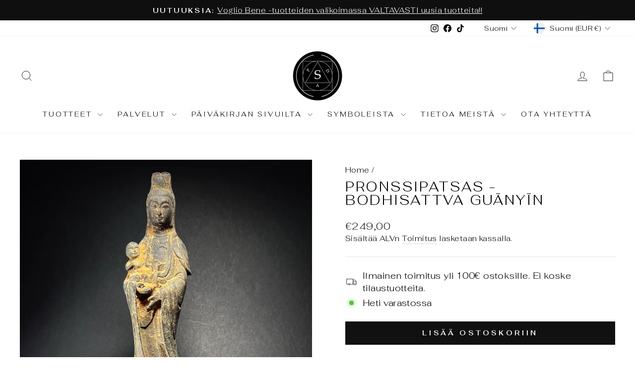

--- FILE ---
content_type: text/html; charset=utf-8
request_url: https://semiphoras.com/products/guanyin-patsas
body_size: 30056
content:
<!doctype html>
<html class="no-js" lang="fi" dir="ltr">
<head>
  <meta charset="utf-8">
  <meta http-equiv="X-UA-Compatible" content="IE=edge,chrome=1">
  <meta name="viewport" content="width=device-width,initial-scale=1">
  <meta name="theme-color" content="#111111">
  <link rel="canonical" href="https://semiphoras.com/products/guanyin-patsas">
  <link rel="preconnect" href="https://cdn.shopify.com" crossorigin>
  <link rel="preconnect" href="https://fonts.shopifycdn.com" crossorigin>
  <link rel="dns-prefetch" href="https://productreviews.shopifycdn.com">
  <link rel="dns-prefetch" href="https://ajax.googleapis.com">
  <link rel="dns-prefetch" href="https://maps.googleapis.com">
  <link rel="dns-prefetch" href="https://maps.gstatic.com"><link rel="shortcut icon" href="//semiphoras.com/cdn/shop/files/Semiphoras_logo_black_ca88ed67-5dbb-4af3-a8cb-9f94e40c4cb4_32x32.png?v=1748975586" type="image/png" /><title>Pronssipatsas - Bodhisattva Guānyīn
&ndash; Semiphoras
</title>
<meta name="description" content="Pronssipatsas - Bodhisattva Guānyīn, yksittäiskappale Pronssia, korkeus 240mm, paino 1071g. Guānyīn (Guan Yin, Guanshiyin, Kwan-yin tai Kuan Yin) on yksi Puhtaan maan buddhalaisuuden tärkeimmistä bodhisattvoista Kiinassa. Symbolimerkitys Guānyīn on hedelmällisyyden ja feminiinisyyden bodhisattva, kalastajien, merimiest"><meta property="og:site_name" content="Semiphoras">
  <meta property="og:url" content="https://semiphoras.com/products/guanyin-patsas">
  <meta property="og:title" content="Pronssipatsas - Bodhisattva Guānyīn">
  <meta property="og:type" content="product">
  <meta property="og:description" content="Pronssipatsas - Bodhisattva Guānyīn, yksittäiskappale Pronssia, korkeus 240mm, paino 1071g. Guānyīn (Guan Yin, Guanshiyin, Kwan-yin tai Kuan Yin) on yksi Puhtaan maan buddhalaisuuden tärkeimmistä bodhisattvoista Kiinassa. Symbolimerkitys Guānyīn on hedelmällisyyden ja feminiinisyyden bodhisattva, kalastajien, merimiest"><meta property="og:image" content="http://semiphoras.com/cdn/shop/files/Guanyin-statue.jpg?v=1686583433">
    <meta property="og:image:secure_url" content="https://semiphoras.com/cdn/shop/files/Guanyin-statue.jpg?v=1686583433">
    <meta property="og:image:width" content="2760">
    <meta property="og:image:height" content="2760"><meta name="twitter:site" content="@">
  <meta name="twitter:card" content="summary_large_image">
  <meta name="twitter:title" content="Pronssipatsas - Bodhisattva Guānyīn">
  <meta name="twitter:description" content="Pronssipatsas - Bodhisattva Guānyīn, yksittäiskappale Pronssia, korkeus 240mm, paino 1071g. Guānyīn (Guan Yin, Guanshiyin, Kwan-yin tai Kuan Yin) on yksi Puhtaan maan buddhalaisuuden tärkeimmistä bodhisattvoista Kiinassa. Symbolimerkitys Guānyīn on hedelmällisyyden ja feminiinisyyden bodhisattva, kalastajien, merimiest">
<style data-shopify>@font-face {
  font-family: Fahkwang;
  font-weight: 300;
  font-style: normal;
  font-display: swap;
  src: url("//semiphoras.com/cdn/fonts/fahkwang/fahkwang_n3.3e8ed820b2fcf244e006026b9f73098ae08449df.woff2") format("woff2"),
       url("//semiphoras.com/cdn/fonts/fahkwang/fahkwang_n3.0e8c02f67c1c110525705e7eb001af5ea940fce1.woff") format("woff");
}

  @font-face {
  font-family: Fahkwang;
  font-weight: 300;
  font-style: normal;
  font-display: swap;
  src: url("//semiphoras.com/cdn/fonts/fahkwang/fahkwang_n3.3e8ed820b2fcf244e006026b9f73098ae08449df.woff2") format("woff2"),
       url("//semiphoras.com/cdn/fonts/fahkwang/fahkwang_n3.0e8c02f67c1c110525705e7eb001af5ea940fce1.woff") format("woff");
}


  @font-face {
  font-family: Fahkwang;
  font-weight: 600;
  font-style: normal;
  font-display: swap;
  src: url("//semiphoras.com/cdn/fonts/fahkwang/fahkwang_n6.3e935ba8538c2972e6cb7bb96e0b97fc79ec5039.woff2") format("woff2"),
       url("//semiphoras.com/cdn/fonts/fahkwang/fahkwang_n6.fcf45ed3fbc5e2ce966c4099429cbe715405d9f3.woff") format("woff");
}

  @font-face {
  font-family: Fahkwang;
  font-weight: 300;
  font-style: italic;
  font-display: swap;
  src: url("//semiphoras.com/cdn/fonts/fahkwang/fahkwang_i3.963ef38ba80d0fef676810fb86683826c52d11fd.woff2") format("woff2"),
       url("//semiphoras.com/cdn/fonts/fahkwang/fahkwang_i3.ea59a90e133912e52ec171423b0387d5bf597396.woff") format("woff");
}

  @font-face {
  font-family: Fahkwang;
  font-weight: 600;
  font-style: italic;
  font-display: swap;
  src: url("//semiphoras.com/cdn/fonts/fahkwang/fahkwang_i6.1c590b005e617531e5956541baf47007c386c721.woff2") format("woff2"),
       url("//semiphoras.com/cdn/fonts/fahkwang/fahkwang_i6.6851654200acc0deec6623a0ddd906b4e622dec5.woff") format("woff");
}

</style><link href="//semiphoras.com/cdn/shop/t/9/assets/theme.css?v=114080401782448315331742577417" rel="stylesheet" type="text/css" media="all" />
<style data-shopify>:root {
    --typeHeaderPrimary: Fahkwang;
    --typeHeaderFallback: sans-serif;
    --typeHeaderSize: 32px;
    --typeHeaderWeight: 300;
    --typeHeaderLineHeight: 1;
    --typeHeaderSpacing: 0.1em;

    --typeBasePrimary:Fahkwang;
    --typeBaseFallback:sans-serif;
    --typeBaseSize: 18px;
    --typeBaseWeight: 300;
    --typeBaseSpacing: 0.025em;
    --typeBaseLineHeight: 1.4;
    --typeBaselineHeightMinus01: 1.3;

    --typeCollectionTitle: 20px;

    --iconWeight: 2px;
    --iconLinecaps: miter;

    
        --buttonRadius: 0;
    

    --colorGridOverlayOpacity: 0.1;
    --colorAnnouncement: #0f0f0f;
    --colorAnnouncementText: #ffffff;

    --colorBody: #ffffff;
    --colorBodyAlpha05: rgba(255, 255, 255, 0.05);
    --colorBodyDim: #f2f2f2;
    --colorBodyLightDim: #fafafa;
    --colorBodyMediumDim: #f5f5f5;


    --colorBorder: #e8e8e1;

    --colorBtnPrimary: #111111;
    --colorBtnPrimaryLight: #2b2b2b;
    --colorBtnPrimaryDim: #040404;
    --colorBtnPrimaryText: #ffffff;

    --colorCartDot: #ff4f33;

    --colorDrawers: #ffffff;
    --colorDrawersDim: #f2f2f2;
    --colorDrawerBorder: #e8e8e1;
    --colorDrawerText: #000000;
    --colorDrawerTextDark: #000000;
    --colorDrawerButton: #111111;
    --colorDrawerButtonText: #ffffff;

    --colorFooter: #ffffff;
    --colorFooterText: #000000;
    --colorFooterTextAlpha01: #000000;

    --colorGridOverlay: #000000;
    --colorGridOverlayOpacity: 0.1;

    --colorHeaderTextAlpha01: rgba(0, 0, 0, 0.1);

    --colorHeroText: #ffffff;

    --colorSmallImageBg: #ffffff;
    --colorLargeImageBg: #0f0f0f;

    --colorImageOverlay: #000000;
    --colorImageOverlayOpacity: 0.1;
    --colorImageOverlayTextShadow: 0.2;

    --colorLink: #000000;

    --colorModalBg: rgba(230, 230, 230, 0.6);

    --colorNav: #ffffff;
    --colorNavText: #000000;

    --colorPrice: #1c1d1d;

    --colorSaleTag: #1c1d1d;
    --colorSaleTagText: #ffffff;

    --colorTextBody: #000000;
    --colorTextBodyAlpha015: rgba(0, 0, 0, 0.15);
    --colorTextBodyAlpha005: rgba(0, 0, 0, 0.05);
    --colorTextBodyAlpha008: rgba(0, 0, 0, 0.08);
    --colorTextSavings: #C20000;

    --urlIcoSelect: url(//semiphoras.com/cdn/shop/t/9/assets/ico-select.svg);
    --urlIcoSelectFooter: url(//semiphoras.com/cdn/shop/t/9/assets/ico-select-footer.svg);
    --urlIcoSelectWhite: url(//semiphoras.com/cdn/shop/t/9/assets/ico-select-white.svg);

    --grid-gutter: 17px;
    --drawer-gutter: 20px;

    --sizeChartMargin: 25px 0;
    --sizeChartIconMargin: 5px;

    --newsletterReminderPadding: 40px;

    /*Shop Pay Installments*/
    --color-body-text: #000000;
    --color-body: #ffffff;
    --color-bg: #ffffff;
    }

    .placeholder-content {
    background-image: linear-gradient(100deg, #ffffff 40%, #f7f7f7 63%, #ffffff 79%);
    }</style><script>
    document.documentElement.className = document.documentElement.className.replace('no-js', 'js');

    window.theme = window.theme || {};
    theme.routes = {
      home: "/",
      cart: "/cart.js",
      cartPage: "/cart",
      cartAdd: "/cart/add.js",
      cartChange: "/cart/change.js",
      search: "/search",
      predictiveSearch: "/search/suggest"
    };
    theme.strings = {
      soldOut: "Loppuunmyyty",
      unavailable: "Ei saatavissa",
      inStockLabel: "Heti varastossa",
      oneStockLabel: "Vain vähän jäljellä – [count] kappale jäljellä",
      otherStockLabel: "Vain vähän jäljellä – [count] kappaletta jäljellä",
      willNotShipUntil: "Lähetetään aikaisintaan [date]",
      willBeInStockAfter: "Takaisin varastossa [date]",
      waitingForStock: "Tilaustuote, lähetetään pian",
      savePrice: "Säästä [saved_amount]",
      cartEmpty: "Ostoskorisi on tyhjä",
      cartTermsConfirmation: "Sinun on hyväksyttävä ehdot ennen kassalle siirtymistä",
      searchCollections: "Kokoelmat",
      searchPages: "Sivut",
      searchArticles: "Artikkelit",
      productFrom: "alkaen ",
      maxQuantity: "Sinulla voi olla vain [quantity] kpl [title] ostoskorissasi"
    };
    theme.settings = {
      cartType: "drawer",
      isCustomerTemplate: false,
      moneyFormat: "€{{amount_with_comma_separator}}",
      saveType: "percent",
      productImageSize: "square",
      productImageCover: true,
      predictiveSearch: true,
      predictiveSearchType: null,
      predictiveSearchVendor: false,
      predictiveSearchPrice: true,
      quickView: true,
      themeName: 'Impulse',
      themeVersion: "7.6.1"
    };
  </script>

  <script>window.performance && window.performance.mark && window.performance.mark('shopify.content_for_header.start');</script><meta name="google-site-verification" content="REWYs8CRx_v1YZ--nthWmJaZ67oa7TcyqCATtkTHSe4">
<meta id="shopify-digital-wallet" name="shopify-digital-wallet" content="/69142118668/digital_wallets/dialog">
<meta name="shopify-checkout-api-token" content="e0fd9bbad3de771a829243fc275f4125">
<meta id="in-context-paypal-metadata" data-shop-id="69142118668" data-venmo-supported="false" data-environment="production" data-locale="en_US" data-paypal-v4="true" data-currency="EUR">
<link rel="alternate" hreflang="x-default" href="https://semiphoras.com/products/guanyin-patsas">
<link rel="alternate" hreflang="fi" href="https://semiphoras.com/products/guanyin-patsas">
<link rel="alternate" hreflang="en" href="https://semiphoras.com/en/products/guanyin-patsas">
<link rel="alternate" type="application/json+oembed" href="https://semiphoras.com/products/guanyin-patsas.oembed">
<script async="async" src="/checkouts/internal/preloads.js?locale=fi-FI"></script>
<link rel="preconnect" href="https://shop.app" crossorigin="anonymous">
<script async="async" src="https://shop.app/checkouts/internal/preloads.js?locale=fi-FI&shop_id=69142118668" crossorigin="anonymous"></script>
<script id="apple-pay-shop-capabilities" type="application/json">{"shopId":69142118668,"countryCode":"FI","currencyCode":"EUR","merchantCapabilities":["supports3DS"],"merchantId":"gid:\/\/shopify\/Shop\/69142118668","merchantName":"Semiphoras","requiredBillingContactFields":["postalAddress","email","phone"],"requiredShippingContactFields":["postalAddress","email","phone"],"shippingType":"shipping","supportedNetworks":["visa","masterCard"],"total":{"type":"pending","label":"Semiphoras","amount":"1.00"},"shopifyPaymentsEnabled":true,"supportsSubscriptions":true}</script>
<script id="shopify-features" type="application/json">{"accessToken":"e0fd9bbad3de771a829243fc275f4125","betas":["rich-media-storefront-analytics"],"domain":"semiphoras.com","predictiveSearch":true,"shopId":69142118668,"locale":"fi"}</script>
<script>var Shopify = Shopify || {};
Shopify.shop = "semiphoras.myshopify.com";
Shopify.locale = "fi";
Shopify.currency = {"active":"EUR","rate":"1.0"};
Shopify.country = "FI";
Shopify.theme = {"name":"Impulse","id":173657227532,"schema_name":"Impulse","schema_version":"7.6.1","theme_store_id":857,"role":"main"};
Shopify.theme.handle = "null";
Shopify.theme.style = {"id":null,"handle":null};
Shopify.cdnHost = "semiphoras.com/cdn";
Shopify.routes = Shopify.routes || {};
Shopify.routes.root = "/";</script>
<script type="module">!function(o){(o.Shopify=o.Shopify||{}).modules=!0}(window);</script>
<script>!function(o){function n(){var o=[];function n(){o.push(Array.prototype.slice.apply(arguments))}return n.q=o,n}var t=o.Shopify=o.Shopify||{};t.loadFeatures=n(),t.autoloadFeatures=n()}(window);</script>
<script>
  window.ShopifyPay = window.ShopifyPay || {};
  window.ShopifyPay.apiHost = "shop.app\/pay";
  window.ShopifyPay.redirectState = null;
</script>
<script id="shop-js-analytics" type="application/json">{"pageType":"product"}</script>
<script defer="defer" async type="module" src="//semiphoras.com/cdn/shopifycloud/shop-js/modules/v2/client.init-shop-cart-sync_BaVYBPKc.fi.esm.js"></script>
<script defer="defer" async type="module" src="//semiphoras.com/cdn/shopifycloud/shop-js/modules/v2/chunk.common_CTbb0h5t.esm.js"></script>
<script defer="defer" async type="module" src="//semiphoras.com/cdn/shopifycloud/shop-js/modules/v2/chunk.modal_DUS8DR4E.esm.js"></script>
<script type="module">
  await import("//semiphoras.com/cdn/shopifycloud/shop-js/modules/v2/client.init-shop-cart-sync_BaVYBPKc.fi.esm.js");
await import("//semiphoras.com/cdn/shopifycloud/shop-js/modules/v2/chunk.common_CTbb0h5t.esm.js");
await import("//semiphoras.com/cdn/shopifycloud/shop-js/modules/v2/chunk.modal_DUS8DR4E.esm.js");

  window.Shopify.SignInWithShop?.initShopCartSync?.({"fedCMEnabled":true,"windoidEnabled":true});

</script>
<script>
  window.Shopify = window.Shopify || {};
  if (!window.Shopify.featureAssets) window.Shopify.featureAssets = {};
  window.Shopify.featureAssets['shop-js'] = {"shop-cart-sync":["modules/v2/client.shop-cart-sync_CMtJlwkh.fi.esm.js","modules/v2/chunk.common_CTbb0h5t.esm.js","modules/v2/chunk.modal_DUS8DR4E.esm.js"],"init-fed-cm":["modules/v2/client.init-fed-cm_Dr5_YKJd.fi.esm.js","modules/v2/chunk.common_CTbb0h5t.esm.js","modules/v2/chunk.modal_DUS8DR4E.esm.js"],"shop-cash-offers":["modules/v2/client.shop-cash-offers_DlzHcLLa.fi.esm.js","modules/v2/chunk.common_CTbb0h5t.esm.js","modules/v2/chunk.modal_DUS8DR4E.esm.js"],"shop-login-button":["modules/v2/client.shop-login-button_DQPgUjsF.fi.esm.js","modules/v2/chunk.common_CTbb0h5t.esm.js","modules/v2/chunk.modal_DUS8DR4E.esm.js"],"pay-button":["modules/v2/client.pay-button_BGqHwHb7.fi.esm.js","modules/v2/chunk.common_CTbb0h5t.esm.js","modules/v2/chunk.modal_DUS8DR4E.esm.js"],"shop-button":["modules/v2/client.shop-button_DZ-r0Xld.fi.esm.js","modules/v2/chunk.common_CTbb0h5t.esm.js","modules/v2/chunk.modal_DUS8DR4E.esm.js"],"avatar":["modules/v2/client.avatar_BTnouDA3.fi.esm.js"],"init-windoid":["modules/v2/client.init-windoid_nL2BqAdv.fi.esm.js","modules/v2/chunk.common_CTbb0h5t.esm.js","modules/v2/chunk.modal_DUS8DR4E.esm.js"],"init-shop-for-new-customer-accounts":["modules/v2/client.init-shop-for-new-customer-accounts_B1pb7SGK.fi.esm.js","modules/v2/client.shop-login-button_DQPgUjsF.fi.esm.js","modules/v2/chunk.common_CTbb0h5t.esm.js","modules/v2/chunk.modal_DUS8DR4E.esm.js"],"init-shop-email-lookup-coordinator":["modules/v2/client.init-shop-email-lookup-coordinator_6FkHStvJ.fi.esm.js","modules/v2/chunk.common_CTbb0h5t.esm.js","modules/v2/chunk.modal_DUS8DR4E.esm.js"],"init-shop-cart-sync":["modules/v2/client.init-shop-cart-sync_BaVYBPKc.fi.esm.js","modules/v2/chunk.common_CTbb0h5t.esm.js","modules/v2/chunk.modal_DUS8DR4E.esm.js"],"shop-toast-manager":["modules/v2/client.shop-toast-manager_B6C8S_6f.fi.esm.js","modules/v2/chunk.common_CTbb0h5t.esm.js","modules/v2/chunk.modal_DUS8DR4E.esm.js"],"init-customer-accounts":["modules/v2/client.init-customer-accounts_p7PkmvHo.fi.esm.js","modules/v2/client.shop-login-button_DQPgUjsF.fi.esm.js","modules/v2/chunk.common_CTbb0h5t.esm.js","modules/v2/chunk.modal_DUS8DR4E.esm.js"],"init-customer-accounts-sign-up":["modules/v2/client.init-customer-accounts-sign-up_wU_OXInW.fi.esm.js","modules/v2/client.shop-login-button_DQPgUjsF.fi.esm.js","modules/v2/chunk.common_CTbb0h5t.esm.js","modules/v2/chunk.modal_DUS8DR4E.esm.js"],"shop-follow-button":["modules/v2/client.shop-follow-button_RgVUBH78.fi.esm.js","modules/v2/chunk.common_CTbb0h5t.esm.js","modules/v2/chunk.modal_DUS8DR4E.esm.js"],"checkout-modal":["modules/v2/client.checkout-modal_BJLuORvY.fi.esm.js","modules/v2/chunk.common_CTbb0h5t.esm.js","modules/v2/chunk.modal_DUS8DR4E.esm.js"],"shop-login":["modules/v2/client.shop-login_DxTrFt4K.fi.esm.js","modules/v2/chunk.common_CTbb0h5t.esm.js","modules/v2/chunk.modal_DUS8DR4E.esm.js"],"lead-capture":["modules/v2/client.lead-capture_B5HuU4Ul.fi.esm.js","modules/v2/chunk.common_CTbb0h5t.esm.js","modules/v2/chunk.modal_DUS8DR4E.esm.js"],"payment-terms":["modules/v2/client.payment-terms_DHlBLSOx.fi.esm.js","modules/v2/chunk.common_CTbb0h5t.esm.js","modules/v2/chunk.modal_DUS8DR4E.esm.js"]};
</script>
<script>(function() {
  var isLoaded = false;
  function asyncLoad() {
    if (isLoaded) return;
    isLoaded = true;
    var urls = ["https:\/\/s3.eu-west-1.amazonaws.com\/production-klarna-il-shopify-osm\/9c4c55b0c2d42727a4830a3552a3acc7011e4310\/semiphoras.myshopify.com-1746132737094.js?shop=semiphoras.myshopify.com"];
    for (var i = 0; i < urls.length; i++) {
      var s = document.createElement('script');
      s.type = 'text/javascript';
      s.async = true;
      s.src = urls[i];
      var x = document.getElementsByTagName('script')[0];
      x.parentNode.insertBefore(s, x);
    }
  };
  if(window.attachEvent) {
    window.attachEvent('onload', asyncLoad);
  } else {
    window.addEventListener('load', asyncLoad, false);
  }
})();</script>
<script id="__st">var __st={"a":69142118668,"offset":7200,"reqid":"d871b186-2ece-426c-8d58-c147cc1941f1-1769311326","pageurl":"semiphoras.com\/products\/guanyin-patsas","u":"ab8bdb623a09","p":"product","rtyp":"product","rid":8376300536076};</script>
<script>window.ShopifyPaypalV4VisibilityTracking = true;</script>
<script id="captcha-bootstrap">!function(){'use strict';const t='contact',e='account',n='new_comment',o=[[t,t],['blogs',n],['comments',n],[t,'customer']],c=[[e,'customer_login'],[e,'guest_login'],[e,'recover_customer_password'],[e,'create_customer']],r=t=>t.map((([t,e])=>`form[action*='/${t}']:not([data-nocaptcha='true']) input[name='form_type'][value='${e}']`)).join(','),a=t=>()=>t?[...document.querySelectorAll(t)].map((t=>t.form)):[];function s(){const t=[...o],e=r(t);return a(e)}const i='password',u='form_key',d=['recaptcha-v3-token','g-recaptcha-response','h-captcha-response',i],f=()=>{try{return window.sessionStorage}catch{return}},m='__shopify_v',_=t=>t.elements[u];function p(t,e,n=!1){try{const o=window.sessionStorage,c=JSON.parse(o.getItem(e)),{data:r}=function(t){const{data:e,action:n}=t;return t[m]||n?{data:e,action:n}:{data:t,action:n}}(c);for(const[e,n]of Object.entries(r))t.elements[e]&&(t.elements[e].value=n);n&&o.removeItem(e)}catch(o){console.error('form repopulation failed',{error:o})}}const l='form_type',E='cptcha';function T(t){t.dataset[E]=!0}const w=window,h=w.document,L='Shopify',v='ce_forms',y='captcha';let A=!1;((t,e)=>{const n=(g='f06e6c50-85a8-45c8-87d0-21a2b65856fe',I='https://cdn.shopify.com/shopifycloud/storefront-forms-hcaptcha/ce_storefront_forms_captcha_hcaptcha.v1.5.2.iife.js',D={infoText:'hCaptchan suojaama',privacyText:'Tietosuoja',termsText:'Ehdot'},(t,e,n)=>{const o=w[L][v],c=o.bindForm;if(c)return c(t,g,e,D).then(n);var r;o.q.push([[t,g,e,D],n]),r=I,A||(h.body.append(Object.assign(h.createElement('script'),{id:'captcha-provider',async:!0,src:r})),A=!0)});var g,I,D;w[L]=w[L]||{},w[L][v]=w[L][v]||{},w[L][v].q=[],w[L][y]=w[L][y]||{},w[L][y].protect=function(t,e){n(t,void 0,e),T(t)},Object.freeze(w[L][y]),function(t,e,n,w,h,L){const[v,y,A,g]=function(t,e,n){const i=e?o:[],u=t?c:[],d=[...i,...u],f=r(d),m=r(i),_=r(d.filter((([t,e])=>n.includes(e))));return[a(f),a(m),a(_),s()]}(w,h,L),I=t=>{const e=t.target;return e instanceof HTMLFormElement?e:e&&e.form},D=t=>v().includes(t);t.addEventListener('submit',(t=>{const e=I(t);if(!e)return;const n=D(e)&&!e.dataset.hcaptchaBound&&!e.dataset.recaptchaBound,o=_(e),c=g().includes(e)&&(!o||!o.value);(n||c)&&t.preventDefault(),c&&!n&&(function(t){try{if(!f())return;!function(t){const e=f();if(!e)return;const n=_(t);if(!n)return;const o=n.value;o&&e.removeItem(o)}(t);const e=Array.from(Array(32),(()=>Math.random().toString(36)[2])).join('');!function(t,e){_(t)||t.append(Object.assign(document.createElement('input'),{type:'hidden',name:u})),t.elements[u].value=e}(t,e),function(t,e){const n=f();if(!n)return;const o=[...t.querySelectorAll(`input[type='${i}']`)].map((({name:t})=>t)),c=[...d,...o],r={};for(const[a,s]of new FormData(t).entries())c.includes(a)||(r[a]=s);n.setItem(e,JSON.stringify({[m]:1,action:t.action,data:r}))}(t,e)}catch(e){console.error('failed to persist form',e)}}(e),e.submit())}));const S=(t,e)=>{t&&!t.dataset[E]&&(n(t,e.some((e=>e===t))),T(t))};for(const o of['focusin','change'])t.addEventListener(o,(t=>{const e=I(t);D(e)&&S(e,y())}));const B=e.get('form_key'),M=e.get(l),P=B&&M;t.addEventListener('DOMContentLoaded',(()=>{const t=y();if(P)for(const e of t)e.elements[l].value===M&&p(e,B);[...new Set([...A(),...v().filter((t=>'true'===t.dataset.shopifyCaptcha))])].forEach((e=>S(e,t)))}))}(h,new URLSearchParams(w.location.search),n,t,e,['guest_login'])})(!0,!0)}();</script>
<script integrity="sha256-4kQ18oKyAcykRKYeNunJcIwy7WH5gtpwJnB7kiuLZ1E=" data-source-attribution="shopify.loadfeatures" defer="defer" src="//semiphoras.com/cdn/shopifycloud/storefront/assets/storefront/load_feature-a0a9edcb.js" crossorigin="anonymous"></script>
<script crossorigin="anonymous" defer="defer" src="//semiphoras.com/cdn/shopifycloud/storefront/assets/shopify_pay/storefront-65b4c6d7.js?v=20250812"></script>
<script data-source-attribution="shopify.dynamic_checkout.dynamic.init">var Shopify=Shopify||{};Shopify.PaymentButton=Shopify.PaymentButton||{isStorefrontPortableWallets:!0,init:function(){window.Shopify.PaymentButton.init=function(){};var t=document.createElement("script");t.src="https://semiphoras.com/cdn/shopifycloud/portable-wallets/latest/portable-wallets.fi.js",t.type="module",document.head.appendChild(t)}};
</script>
<script data-source-attribution="shopify.dynamic_checkout.buyer_consent">
  function portableWalletsHideBuyerConsent(e){var t=document.getElementById("shopify-buyer-consent"),n=document.getElementById("shopify-subscription-policy-button");t&&n&&(t.classList.add("hidden"),t.setAttribute("aria-hidden","true"),n.removeEventListener("click",e))}function portableWalletsShowBuyerConsent(e){var t=document.getElementById("shopify-buyer-consent"),n=document.getElementById("shopify-subscription-policy-button");t&&n&&(t.classList.remove("hidden"),t.removeAttribute("aria-hidden"),n.addEventListener("click",e))}window.Shopify?.PaymentButton&&(window.Shopify.PaymentButton.hideBuyerConsent=portableWalletsHideBuyerConsent,window.Shopify.PaymentButton.showBuyerConsent=portableWalletsShowBuyerConsent);
</script>
<script data-source-attribution="shopify.dynamic_checkout.cart.bootstrap">document.addEventListener("DOMContentLoaded",(function(){function t(){return document.querySelector("shopify-accelerated-checkout-cart, shopify-accelerated-checkout")}if(t())Shopify.PaymentButton.init();else{new MutationObserver((function(e,n){t()&&(Shopify.PaymentButton.init(),n.disconnect())})).observe(document.body,{childList:!0,subtree:!0})}}));
</script>
<script id='scb4127' type='text/javascript' async='' src='https://semiphoras.com/cdn/shopifycloud/privacy-banner/storefront-banner.js'></script><link id="shopify-accelerated-checkout-styles" rel="stylesheet" media="screen" href="https://semiphoras.com/cdn/shopifycloud/portable-wallets/latest/accelerated-checkout-backwards-compat.css" crossorigin="anonymous">
<style id="shopify-accelerated-checkout-cart">
        #shopify-buyer-consent {
  margin-top: 1em;
  display: inline-block;
  width: 100%;
}

#shopify-buyer-consent.hidden {
  display: none;
}

#shopify-subscription-policy-button {
  background: none;
  border: none;
  padding: 0;
  text-decoration: underline;
  font-size: inherit;
  cursor: pointer;
}

#shopify-subscription-policy-button::before {
  box-shadow: none;
}

      </style>

<script>window.performance && window.performance.mark && window.performance.mark('shopify.content_for_header.end');</script>

  <script src="//semiphoras.com/cdn/shop/t/9/assets/vendor-scripts-v11.js" defer="defer"></script><link rel="stylesheet" href="//semiphoras.com/cdn/shop/t/9/assets/country-flags.css"><script src="//semiphoras.com/cdn/shop/t/9/assets/theme.js?v=104180769944361832221742577399" defer="defer"></script>
<link href="https://monorail-edge.shopifysvc.com" rel="dns-prefetch">
<script>(function(){if ("sendBeacon" in navigator && "performance" in window) {try {var session_token_from_headers = performance.getEntriesByType('navigation')[0].serverTiming.find(x => x.name == '_s').description;} catch {var session_token_from_headers = undefined;}var session_cookie_matches = document.cookie.match(/_shopify_s=([^;]*)/);var session_token_from_cookie = session_cookie_matches && session_cookie_matches.length === 2 ? session_cookie_matches[1] : "";var session_token = session_token_from_headers || session_token_from_cookie || "";function handle_abandonment_event(e) {var entries = performance.getEntries().filter(function(entry) {return /monorail-edge.shopifysvc.com/.test(entry.name);});if (!window.abandonment_tracked && entries.length === 0) {window.abandonment_tracked = true;var currentMs = Date.now();var navigation_start = performance.timing.navigationStart;var payload = {shop_id: 69142118668,url: window.location.href,navigation_start,duration: currentMs - navigation_start,session_token,page_type: "product"};window.navigator.sendBeacon("https://monorail-edge.shopifysvc.com/v1/produce", JSON.stringify({schema_id: "online_store_buyer_site_abandonment/1.1",payload: payload,metadata: {event_created_at_ms: currentMs,event_sent_at_ms: currentMs}}));}}window.addEventListener('pagehide', handle_abandonment_event);}}());</script>
<script id="web-pixels-manager-setup">(function e(e,d,r,n,o){if(void 0===o&&(o={}),!Boolean(null===(a=null===(i=window.Shopify)||void 0===i?void 0:i.analytics)||void 0===a?void 0:a.replayQueue)){var i,a;window.Shopify=window.Shopify||{};var t=window.Shopify;t.analytics=t.analytics||{};var s=t.analytics;s.replayQueue=[],s.publish=function(e,d,r){return s.replayQueue.push([e,d,r]),!0};try{self.performance.mark("wpm:start")}catch(e){}var l=function(){var e={modern:/Edge?\/(1{2}[4-9]|1[2-9]\d|[2-9]\d{2}|\d{4,})\.\d+(\.\d+|)|Firefox\/(1{2}[4-9]|1[2-9]\d|[2-9]\d{2}|\d{4,})\.\d+(\.\d+|)|Chrom(ium|e)\/(9{2}|\d{3,})\.\d+(\.\d+|)|(Maci|X1{2}).+ Version\/(15\.\d+|(1[6-9]|[2-9]\d|\d{3,})\.\d+)([,.]\d+|)( \(\w+\)|)( Mobile\/\w+|) Safari\/|Chrome.+OPR\/(9{2}|\d{3,})\.\d+\.\d+|(CPU[ +]OS|iPhone[ +]OS|CPU[ +]iPhone|CPU IPhone OS|CPU iPad OS)[ +]+(15[._]\d+|(1[6-9]|[2-9]\d|\d{3,})[._]\d+)([._]\d+|)|Android:?[ /-](13[3-9]|1[4-9]\d|[2-9]\d{2}|\d{4,})(\.\d+|)(\.\d+|)|Android.+Firefox\/(13[5-9]|1[4-9]\d|[2-9]\d{2}|\d{4,})\.\d+(\.\d+|)|Android.+Chrom(ium|e)\/(13[3-9]|1[4-9]\d|[2-9]\d{2}|\d{4,})\.\d+(\.\d+|)|SamsungBrowser\/([2-9]\d|\d{3,})\.\d+/,legacy:/Edge?\/(1[6-9]|[2-9]\d|\d{3,})\.\d+(\.\d+|)|Firefox\/(5[4-9]|[6-9]\d|\d{3,})\.\d+(\.\d+|)|Chrom(ium|e)\/(5[1-9]|[6-9]\d|\d{3,})\.\d+(\.\d+|)([\d.]+$|.*Safari\/(?![\d.]+ Edge\/[\d.]+$))|(Maci|X1{2}).+ Version\/(10\.\d+|(1[1-9]|[2-9]\d|\d{3,})\.\d+)([,.]\d+|)( \(\w+\)|)( Mobile\/\w+|) Safari\/|Chrome.+OPR\/(3[89]|[4-9]\d|\d{3,})\.\d+\.\d+|(CPU[ +]OS|iPhone[ +]OS|CPU[ +]iPhone|CPU IPhone OS|CPU iPad OS)[ +]+(10[._]\d+|(1[1-9]|[2-9]\d|\d{3,})[._]\d+)([._]\d+|)|Android:?[ /-](13[3-9]|1[4-9]\d|[2-9]\d{2}|\d{4,})(\.\d+|)(\.\d+|)|Mobile Safari.+OPR\/([89]\d|\d{3,})\.\d+\.\d+|Android.+Firefox\/(13[5-9]|1[4-9]\d|[2-9]\d{2}|\d{4,})\.\d+(\.\d+|)|Android.+Chrom(ium|e)\/(13[3-9]|1[4-9]\d|[2-9]\d{2}|\d{4,})\.\d+(\.\d+|)|Android.+(UC? ?Browser|UCWEB|U3)[ /]?(15\.([5-9]|\d{2,})|(1[6-9]|[2-9]\d|\d{3,})\.\d+)\.\d+|SamsungBrowser\/(5\.\d+|([6-9]|\d{2,})\.\d+)|Android.+MQ{2}Browser\/(14(\.(9|\d{2,})|)|(1[5-9]|[2-9]\d|\d{3,})(\.\d+|))(\.\d+|)|K[Aa][Ii]OS\/(3\.\d+|([4-9]|\d{2,})\.\d+)(\.\d+|)/},d=e.modern,r=e.legacy,n=navigator.userAgent;return n.match(d)?"modern":n.match(r)?"legacy":"unknown"}(),u="modern"===l?"modern":"legacy",c=(null!=n?n:{modern:"",legacy:""})[u],f=function(e){return[e.baseUrl,"/wpm","/b",e.hashVersion,"modern"===e.buildTarget?"m":"l",".js"].join("")}({baseUrl:d,hashVersion:r,buildTarget:u}),m=function(e){var d=e.version,r=e.bundleTarget,n=e.surface,o=e.pageUrl,i=e.monorailEndpoint;return{emit:function(e){var a=e.status,t=e.errorMsg,s=(new Date).getTime(),l=JSON.stringify({metadata:{event_sent_at_ms:s},events:[{schema_id:"web_pixels_manager_load/3.1",payload:{version:d,bundle_target:r,page_url:o,status:a,surface:n,error_msg:t},metadata:{event_created_at_ms:s}}]});if(!i)return console&&console.warn&&console.warn("[Web Pixels Manager] No Monorail endpoint provided, skipping logging."),!1;try{return self.navigator.sendBeacon.bind(self.navigator)(i,l)}catch(e){}var u=new XMLHttpRequest;try{return u.open("POST",i,!0),u.setRequestHeader("Content-Type","text/plain"),u.send(l),!0}catch(e){return console&&console.warn&&console.warn("[Web Pixels Manager] Got an unhandled error while logging to Monorail."),!1}}}}({version:r,bundleTarget:l,surface:e.surface,pageUrl:self.location.href,monorailEndpoint:e.monorailEndpoint});try{o.browserTarget=l,function(e){var d=e.src,r=e.async,n=void 0===r||r,o=e.onload,i=e.onerror,a=e.sri,t=e.scriptDataAttributes,s=void 0===t?{}:t,l=document.createElement("script"),u=document.querySelector("head"),c=document.querySelector("body");if(l.async=n,l.src=d,a&&(l.integrity=a,l.crossOrigin="anonymous"),s)for(var f in s)if(Object.prototype.hasOwnProperty.call(s,f))try{l.dataset[f]=s[f]}catch(e){}if(o&&l.addEventListener("load",o),i&&l.addEventListener("error",i),u)u.appendChild(l);else{if(!c)throw new Error("Did not find a head or body element to append the script");c.appendChild(l)}}({src:f,async:!0,onload:function(){if(!function(){var e,d;return Boolean(null===(d=null===(e=window.Shopify)||void 0===e?void 0:e.analytics)||void 0===d?void 0:d.initialized)}()){var d=window.webPixelsManager.init(e)||void 0;if(d){var r=window.Shopify.analytics;r.replayQueue.forEach((function(e){var r=e[0],n=e[1],o=e[2];d.publishCustomEvent(r,n,o)})),r.replayQueue=[],r.publish=d.publishCustomEvent,r.visitor=d.visitor,r.initialized=!0}}},onerror:function(){return m.emit({status:"failed",errorMsg:"".concat(f," has failed to load")})},sri:function(e){var d=/^sha384-[A-Za-z0-9+/=]+$/;return"string"==typeof e&&d.test(e)}(c)?c:"",scriptDataAttributes:o}),m.emit({status:"loading"})}catch(e){m.emit({status:"failed",errorMsg:(null==e?void 0:e.message)||"Unknown error"})}}})({shopId: 69142118668,storefrontBaseUrl: "https://semiphoras.com",extensionsBaseUrl: "https://extensions.shopifycdn.com/cdn/shopifycloud/web-pixels-manager",monorailEndpoint: "https://monorail-edge.shopifysvc.com/unstable/produce_batch",surface: "storefront-renderer",enabledBetaFlags: ["2dca8a86"],webPixelsConfigList: [{"id":"1541538060","configuration":"{\"pixel_id\":\"1135371378679182\",\"pixel_type\":\"facebook_pixel\"}","eventPayloadVersion":"v1","runtimeContext":"OPEN","scriptVersion":"ca16bc87fe92b6042fbaa3acc2fbdaa6","type":"APP","apiClientId":2329312,"privacyPurposes":["ANALYTICS","MARKETING","SALE_OF_DATA"],"dataSharingAdjustments":{"protectedCustomerApprovalScopes":["read_customer_address","read_customer_email","read_customer_name","read_customer_personal_data","read_customer_phone"]}},{"id":"904823052","configuration":"{\"config\":\"{\\\"google_tag_ids\\\":[\\\"G-DN2BX0373F\\\",\\\"AW-11336307019\\\",\\\"GT-K8D2W45\\\"],\\\"target_country\\\":\\\"FI\\\",\\\"gtag_events\\\":[{\\\"type\\\":\\\"begin_checkout\\\",\\\"action_label\\\":[\\\"G-DN2BX0373F\\\",\\\"AW-11336307019\\\/OYZgCN3i5-EYEMuiyZ0q\\\"]},{\\\"type\\\":\\\"search\\\",\\\"action_label\\\":[\\\"G-DN2BX0373F\\\",\\\"AW-11336307019\\\/bSbhCNfi5-EYEMuiyZ0q\\\"]},{\\\"type\\\":\\\"view_item\\\",\\\"action_label\\\":[\\\"G-DN2BX0373F\\\",\\\"AW-11336307019\\\/D1PYCNTi5-EYEMuiyZ0q\\\",\\\"MC-ELZZBZ38LN\\\"]},{\\\"type\\\":\\\"purchase\\\",\\\"action_label\\\":[\\\"G-DN2BX0373F\\\",\\\"AW-11336307019\\\/wrhTCM7i5-EYEMuiyZ0q\\\",\\\"MC-ELZZBZ38LN\\\"]},{\\\"type\\\":\\\"page_view\\\",\\\"action_label\\\":[\\\"G-DN2BX0373F\\\",\\\"AW-11336307019\\\/O82CCNHi5-EYEMuiyZ0q\\\",\\\"MC-ELZZBZ38LN\\\"]},{\\\"type\\\":\\\"add_payment_info\\\",\\\"action_label\\\":[\\\"G-DN2BX0373F\\\",\\\"AW-11336307019\\\/D0hgCODi5-EYEMuiyZ0q\\\"]},{\\\"type\\\":\\\"add_to_cart\\\",\\\"action_label\\\":[\\\"G-DN2BX0373F\\\",\\\"AW-11336307019\\\/paMNCNri5-EYEMuiyZ0q\\\"]}],\\\"enable_monitoring_mode\\\":false}\"}","eventPayloadVersion":"v1","runtimeContext":"OPEN","scriptVersion":"b2a88bafab3e21179ed38636efcd8a93","type":"APP","apiClientId":1780363,"privacyPurposes":[],"dataSharingAdjustments":{"protectedCustomerApprovalScopes":["read_customer_address","read_customer_email","read_customer_name","read_customer_personal_data","read_customer_phone"]}},{"id":"shopify-app-pixel","configuration":"{}","eventPayloadVersion":"v1","runtimeContext":"STRICT","scriptVersion":"0450","apiClientId":"shopify-pixel","type":"APP","privacyPurposes":["ANALYTICS","MARKETING"]},{"id":"shopify-custom-pixel","eventPayloadVersion":"v1","runtimeContext":"LAX","scriptVersion":"0450","apiClientId":"shopify-pixel","type":"CUSTOM","privacyPurposes":["ANALYTICS","MARKETING"]}],isMerchantRequest: false,initData: {"shop":{"name":"Semiphoras","paymentSettings":{"currencyCode":"EUR"},"myshopifyDomain":"semiphoras.myshopify.com","countryCode":"FI","storefrontUrl":"https:\/\/semiphoras.com"},"customer":null,"cart":null,"checkout":null,"productVariants":[{"price":{"amount":249.0,"currencyCode":"EUR"},"product":{"title":"Pronssipatsas - Bodhisattva Guānyīn","vendor":"Rootz Gallery","id":"8376300536076","untranslatedTitle":"Pronssipatsas - Bodhisattva Guānyīn","url":"\/products\/guanyin-patsas","type":"Bronze figures"},"id":"44480444170508","image":{"src":"\/\/semiphoras.com\/cdn\/shop\/files\/Guanyin-statue.jpg?v=1686583433"},"sku":"GUANYIN","title":"Default Title","untranslatedTitle":"Default Title"}],"purchasingCompany":null},},"https://semiphoras.com/cdn","fcfee988w5aeb613cpc8e4bc33m6693e112",{"modern":"","legacy":""},{"shopId":"69142118668","storefrontBaseUrl":"https:\/\/semiphoras.com","extensionBaseUrl":"https:\/\/extensions.shopifycdn.com\/cdn\/shopifycloud\/web-pixels-manager","surface":"storefront-renderer","enabledBetaFlags":"[\"2dca8a86\"]","isMerchantRequest":"false","hashVersion":"fcfee988w5aeb613cpc8e4bc33m6693e112","publish":"custom","events":"[[\"page_viewed\",{}],[\"product_viewed\",{\"productVariant\":{\"price\":{\"amount\":249.0,\"currencyCode\":\"EUR\"},\"product\":{\"title\":\"Pronssipatsas - Bodhisattva Guānyīn\",\"vendor\":\"Rootz Gallery\",\"id\":\"8376300536076\",\"untranslatedTitle\":\"Pronssipatsas - Bodhisattva Guānyīn\",\"url\":\"\/products\/guanyin-patsas\",\"type\":\"Bronze figures\"},\"id\":\"44480444170508\",\"image\":{\"src\":\"\/\/semiphoras.com\/cdn\/shop\/files\/Guanyin-statue.jpg?v=1686583433\"},\"sku\":\"GUANYIN\",\"title\":\"Default Title\",\"untranslatedTitle\":\"Default Title\"}}]]"});</script><script>
  window.ShopifyAnalytics = window.ShopifyAnalytics || {};
  window.ShopifyAnalytics.meta = window.ShopifyAnalytics.meta || {};
  window.ShopifyAnalytics.meta.currency = 'EUR';
  var meta = {"product":{"id":8376300536076,"gid":"gid:\/\/shopify\/Product\/8376300536076","vendor":"Rootz Gallery","type":"Bronze figures","handle":"guanyin-patsas","variants":[{"id":44480444170508,"price":24900,"name":"Pronssipatsas - Bodhisattva Guānyīn","public_title":null,"sku":"GUANYIN"}],"remote":false},"page":{"pageType":"product","resourceType":"product","resourceId":8376300536076,"requestId":"d871b186-2ece-426c-8d58-c147cc1941f1-1769311326"}};
  for (var attr in meta) {
    window.ShopifyAnalytics.meta[attr] = meta[attr];
  }
</script>
<script class="analytics">
  (function () {
    var customDocumentWrite = function(content) {
      var jquery = null;

      if (window.jQuery) {
        jquery = window.jQuery;
      } else if (window.Checkout && window.Checkout.$) {
        jquery = window.Checkout.$;
      }

      if (jquery) {
        jquery('body').append(content);
      }
    };

    var hasLoggedConversion = function(token) {
      if (token) {
        return document.cookie.indexOf('loggedConversion=' + token) !== -1;
      }
      return false;
    }

    var setCookieIfConversion = function(token) {
      if (token) {
        var twoMonthsFromNow = new Date(Date.now());
        twoMonthsFromNow.setMonth(twoMonthsFromNow.getMonth() + 2);

        document.cookie = 'loggedConversion=' + token + '; expires=' + twoMonthsFromNow;
      }
    }

    var trekkie = window.ShopifyAnalytics.lib = window.trekkie = window.trekkie || [];
    if (trekkie.integrations) {
      return;
    }
    trekkie.methods = [
      'identify',
      'page',
      'ready',
      'track',
      'trackForm',
      'trackLink'
    ];
    trekkie.factory = function(method) {
      return function() {
        var args = Array.prototype.slice.call(arguments);
        args.unshift(method);
        trekkie.push(args);
        return trekkie;
      };
    };
    for (var i = 0; i < trekkie.methods.length; i++) {
      var key = trekkie.methods[i];
      trekkie[key] = trekkie.factory(key);
    }
    trekkie.load = function(config) {
      trekkie.config = config || {};
      trekkie.config.initialDocumentCookie = document.cookie;
      var first = document.getElementsByTagName('script')[0];
      var script = document.createElement('script');
      script.type = 'text/javascript';
      script.onerror = function(e) {
        var scriptFallback = document.createElement('script');
        scriptFallback.type = 'text/javascript';
        scriptFallback.onerror = function(error) {
                var Monorail = {
      produce: function produce(monorailDomain, schemaId, payload) {
        var currentMs = new Date().getTime();
        var event = {
          schema_id: schemaId,
          payload: payload,
          metadata: {
            event_created_at_ms: currentMs,
            event_sent_at_ms: currentMs
          }
        };
        return Monorail.sendRequest("https://" + monorailDomain + "/v1/produce", JSON.stringify(event));
      },
      sendRequest: function sendRequest(endpointUrl, payload) {
        // Try the sendBeacon API
        if (window && window.navigator && typeof window.navigator.sendBeacon === 'function' && typeof window.Blob === 'function' && !Monorail.isIos12()) {
          var blobData = new window.Blob([payload], {
            type: 'text/plain'
          });

          if (window.navigator.sendBeacon(endpointUrl, blobData)) {
            return true;
          } // sendBeacon was not successful

        } // XHR beacon

        var xhr = new XMLHttpRequest();

        try {
          xhr.open('POST', endpointUrl);
          xhr.setRequestHeader('Content-Type', 'text/plain');
          xhr.send(payload);
        } catch (e) {
          console.log(e);
        }

        return false;
      },
      isIos12: function isIos12() {
        return window.navigator.userAgent.lastIndexOf('iPhone; CPU iPhone OS 12_') !== -1 || window.navigator.userAgent.lastIndexOf('iPad; CPU OS 12_') !== -1;
      }
    };
    Monorail.produce('monorail-edge.shopifysvc.com',
      'trekkie_storefront_load_errors/1.1',
      {shop_id: 69142118668,
      theme_id: 173657227532,
      app_name: "storefront",
      context_url: window.location.href,
      source_url: "//semiphoras.com/cdn/s/trekkie.storefront.8d95595f799fbf7e1d32231b9a28fd43b70c67d3.min.js"});

        };
        scriptFallback.async = true;
        scriptFallback.src = '//semiphoras.com/cdn/s/trekkie.storefront.8d95595f799fbf7e1d32231b9a28fd43b70c67d3.min.js';
        first.parentNode.insertBefore(scriptFallback, first);
      };
      script.async = true;
      script.src = '//semiphoras.com/cdn/s/trekkie.storefront.8d95595f799fbf7e1d32231b9a28fd43b70c67d3.min.js';
      first.parentNode.insertBefore(script, first);
    };
    trekkie.load(
      {"Trekkie":{"appName":"storefront","development":false,"defaultAttributes":{"shopId":69142118668,"isMerchantRequest":null,"themeId":173657227532,"themeCityHash":"2958493600489090903","contentLanguage":"fi","currency":"EUR","eventMetadataId":"91a5b246-60b0-446b-a46f-cc1ad9054329"},"isServerSideCookieWritingEnabled":true,"monorailRegion":"shop_domain","enabledBetaFlags":["65f19447"]},"Session Attribution":{},"S2S":{"facebookCapiEnabled":true,"source":"trekkie-storefront-renderer","apiClientId":580111}}
    );

    var loaded = false;
    trekkie.ready(function() {
      if (loaded) return;
      loaded = true;

      window.ShopifyAnalytics.lib = window.trekkie;

      var originalDocumentWrite = document.write;
      document.write = customDocumentWrite;
      try { window.ShopifyAnalytics.merchantGoogleAnalytics.call(this); } catch(error) {};
      document.write = originalDocumentWrite;

      window.ShopifyAnalytics.lib.page(null,{"pageType":"product","resourceType":"product","resourceId":8376300536076,"requestId":"d871b186-2ece-426c-8d58-c147cc1941f1-1769311326","shopifyEmitted":true});

      var match = window.location.pathname.match(/checkouts\/(.+)\/(thank_you|post_purchase)/)
      var token = match? match[1]: undefined;
      if (!hasLoggedConversion(token)) {
        setCookieIfConversion(token);
        window.ShopifyAnalytics.lib.track("Viewed Product",{"currency":"EUR","variantId":44480444170508,"productId":8376300536076,"productGid":"gid:\/\/shopify\/Product\/8376300536076","name":"Pronssipatsas - Bodhisattva Guānyīn","price":"249.00","sku":"GUANYIN","brand":"Rootz Gallery","variant":null,"category":"Bronze figures","nonInteraction":true,"remote":false},undefined,undefined,{"shopifyEmitted":true});
      window.ShopifyAnalytics.lib.track("monorail:\/\/trekkie_storefront_viewed_product\/1.1",{"currency":"EUR","variantId":44480444170508,"productId":8376300536076,"productGid":"gid:\/\/shopify\/Product\/8376300536076","name":"Pronssipatsas - Bodhisattva Guānyīn","price":"249.00","sku":"GUANYIN","brand":"Rootz Gallery","variant":null,"category":"Bronze figures","nonInteraction":true,"remote":false,"referer":"https:\/\/semiphoras.com\/products\/guanyin-patsas"});
      }
    });


        var eventsListenerScript = document.createElement('script');
        eventsListenerScript.async = true;
        eventsListenerScript.src = "//semiphoras.com/cdn/shopifycloud/storefront/assets/shop_events_listener-3da45d37.js";
        document.getElementsByTagName('head')[0].appendChild(eventsListenerScript);

})();</script>
<script
  defer
  src="https://semiphoras.com/cdn/shopifycloud/perf-kit/shopify-perf-kit-3.0.4.min.js"
  data-application="storefront-renderer"
  data-shop-id="69142118668"
  data-render-region="gcp-us-east1"
  data-page-type="product"
  data-theme-instance-id="173657227532"
  data-theme-name="Impulse"
  data-theme-version="7.6.1"
  data-monorail-region="shop_domain"
  data-resource-timing-sampling-rate="10"
  data-shs="true"
  data-shs-beacon="true"
  data-shs-export-with-fetch="true"
  data-shs-logs-sample-rate="1"
  data-shs-beacon-endpoint="https://semiphoras.com/api/collect"
></script>
</head>

<body class="template-product" data-center-text="true" data-button_style="square" data-type_header_capitalize="true" data-type_headers_align_text="true" data-type_product_capitalize="true" data-swatch_style="round" >

  <a class="in-page-link visually-hidden skip-link" href="#MainContent">Siirry sisältöön</a>

  <div id="PageContainer" class="page-container">
    <div class="transition-body"><!-- BEGIN sections: header-group -->
<div id="shopify-section-sections--23906158313740__announcement" class="shopify-section shopify-section-group-header-group"><style></style>
  <div class="announcement-bar">
    <div class="page-width">
      <div class="slideshow-wrapper">
        <button type="button" class="visually-hidden slideshow__pause" data-id="sections--23906158313740__announcement" aria-live="polite">
          <span class="slideshow__pause-stop">
            <svg aria-hidden="true" focusable="false" role="presentation" class="icon icon-pause" viewBox="0 0 10 13"><path d="M0 0h3v13H0zm7 0h3v13H7z" fill-rule="evenodd"/></svg>
            <span class="icon__fallback-text">Keskeytä diaesitys</span>
          </span>
          <span class="slideshow__pause-play">
            <svg aria-hidden="true" focusable="false" role="presentation" class="icon icon-play" viewBox="18.24 17.35 24.52 28.3"><path fill="#323232" d="M22.1 19.151v25.5l20.4-13.489-20.4-12.011z"/></svg>
            <span class="icon__fallback-text">Käynnistä diaesitys</span>
          </span>
        </button>

        <div
          id="AnnouncementSlider"
          class="announcement-slider"
          data-compact="true"
          data-block-count="1"><div
                id="AnnouncementSlide-announcement-1"
                class="announcement-slider__slide"
                data-index="0"
                
              ><a class="announcement-link" href="/collections/voglio-bene-tuotteet"><span class="announcement-text">UUTUUKSIA:</span><span class="announcement-link-text">Voglio Bene -tuotteiden valikoimassa VALTAVASTI uusia tuotteita!!</span></a></div></div>
      </div>
    </div>
  </div>




</div><div id="shopify-section-sections--23906158313740__header" class="shopify-section shopify-section-group-header-group">

<div id="NavDrawer" class="drawer drawer--left">
  <div class="drawer__contents">
    <div class="drawer__fixed-header">
      <div class="drawer__header appear-animation appear-delay-1">
        <div class="h2 drawer__title"></div>
        <div class="drawer__close">
          <button type="button" class="drawer__close-button js-drawer-close">
            <svg aria-hidden="true" focusable="false" role="presentation" class="icon icon-close" viewBox="0 0 64 64"><title>icon-X</title><path d="m19 17.61 27.12 27.13m0-27.12L19 44.74"/></svg>
            <span class="icon__fallback-text">Sulje valikko</span>
          </button>
        </div>
      </div>
    </div>
    <div class="drawer__scrollable">
      <ul class="mobile-nav" role="navigation" aria-label="Primary"><li class="mobile-nav__item appear-animation appear-delay-2"><div class="mobile-nav__has-sublist"><a href="/collections/kaikki-tuotteet"
                    class="mobile-nav__link mobile-nav__link--top-level"
                    id="Label-collections-kaikki-tuotteet1"
                    >
                    TUOTTEET
                  </a>
                  <div class="mobile-nav__toggle">
                    <button type="button"
                      aria-controls="Linklist-collections-kaikki-tuotteet1"
                      aria-labelledby="Label-collections-kaikki-tuotteet1"
                      class="collapsible-trigger collapsible--auto-height"><span class="collapsible-trigger__icon collapsible-trigger__icon--open" role="presentation">
  <svg aria-hidden="true" focusable="false" role="presentation" class="icon icon--wide icon-chevron-down" viewBox="0 0 28 16"><path d="m1.57 1.59 12.76 12.77L27.1 1.59" stroke-width="2" stroke="#000" fill="none"/></svg>
</span>
</button>
                  </div></div><div id="Linklist-collections-kaikki-tuotteet1"
                class="mobile-nav__sublist collapsible-content collapsible-content--all"
                >
                <div class="collapsible-content__inner">
                  <ul class="mobile-nav__sublist"><li class="mobile-nav__item">
                        <div class="mobile-nav__child-item"><a href="/collections/antiikki-ja-patsaat"
                              class="mobile-nav__link"
                              id="Sublabel-collections-antiikki-ja-patsaat1"
                              >
                              Antiikki, patsaat ja fossiilit
                            </a><button type="button"
                              aria-controls="Sublinklist-collections-kaikki-tuotteet1-collections-antiikki-ja-patsaat1"
                              aria-labelledby="Sublabel-collections-antiikki-ja-patsaat1"
                              class="collapsible-trigger"><span class="collapsible-trigger__icon collapsible-trigger__icon--circle collapsible-trigger__icon--open" role="presentation">
  <svg aria-hidden="true" focusable="false" role="presentation" class="icon icon--wide icon-chevron-down" viewBox="0 0 28 16"><path d="m1.57 1.59 12.76 12.77L27.1 1.59" stroke-width="2" stroke="#000" fill="none"/></svg>
</span>
</button></div><div
                            id="Sublinklist-collections-kaikki-tuotteet1-collections-antiikki-ja-patsaat1"
                            aria-labelledby="Sublabel-collections-antiikki-ja-patsaat1"
                            class="mobile-nav__sublist collapsible-content collapsible-content--all"
                            >
                            <div class="collapsible-content__inner">
                              <ul class="mobile-nav__grandchildlist"><li class="mobile-nav__item">
                                    <a href="/collections/alttarialustat-ja-alttarit" class="mobile-nav__link">
                                      Alttarialustat ja alttarit
                                    </a>
                                  </li><li class="mobile-nav__item">
                                    <a href="/collections/muinaisesineet-ja-antiikki" class="mobile-nav__link">
                                      Muinaisesineet ja muu antiikki
                                    </a>
                                  </li><li class="mobile-nav__item">
                                    <a href="/collections/patsaat-ja-jumalhahmot" class="mobile-nav__link">
                                      Patsaat ja jumalhahmot
                                    </a>
                                  </li><li class="mobile-nav__item">
                                    <a href="/collections/fossiilit" class="mobile-nav__link">
                                      Fossiilit
                                    </a>
                                  </li><li class="mobile-nav__item">
                                    <a href="/collections/simpukat-kotilot-korallit" class="mobile-nav__link">
                                      Simpukat, kotilot ja korallit
                                    </a>
                                  </li></ul>
                            </div>
                          </div></li><li class="mobile-nav__item">
                        <div class="mobile-nav__child-item"><a href="/collections/kristallit-ja-kivet"
                              class="mobile-nav__link"
                              id="Sublabel-collections-kristallit-ja-kivet2"
                              >
                              Kristallit ja kivet
                            </a><button type="button"
                              aria-controls="Sublinklist-collections-kaikki-tuotteet1-collections-kristallit-ja-kivet2"
                              aria-labelledby="Sublabel-collections-kristallit-ja-kivet2"
                              class="collapsible-trigger"><span class="collapsible-trigger__icon collapsible-trigger__icon--circle collapsible-trigger__icon--open" role="presentation">
  <svg aria-hidden="true" focusable="false" role="presentation" class="icon icon--wide icon-chevron-down" viewBox="0 0 28 16"><path d="m1.57 1.59 12.76 12.77L27.1 1.59" stroke-width="2" stroke="#000" fill="none"/></svg>
</span>
</button></div><div
                            id="Sublinklist-collections-kaikki-tuotteet1-collections-kristallit-ja-kivet2"
                            aria-labelledby="Sublabel-collections-kristallit-ja-kivet2"
                            class="mobile-nav__sublist collapsible-content collapsible-content--all"
                            >
                            <div class="collapsible-content__inner">
                              <ul class="mobile-nav__grandchildlist"><li class="mobile-nav__item">
                                    <a href="/collections/erikoiskivet" class="mobile-nav__link">
                                      Erikoiskivet
                                    </a>
                                  </li><li class="mobile-nav__item">
                                    <a href="/collections/hiotut-kristallit" class="mobile-nav__link">
                                      Hiotut kristallit
                                    </a>
                                  </li><li class="mobile-nav__item">
                                    <a href="/collections/kristallikarjet" class="mobile-nav__link">
                                      Kristallikärjet ja -tornit
                                    </a>
                                  </li><li class="mobile-nav__item">
                                    <a href="/collections/kristalliklusterit" class="mobile-nav__link">
                                      Kristalliklusterit
                                    </a>
                                  </li><li class="mobile-nav__item">
                                    <a href="/collections/kammenkivet" class="mobile-nav__link">
                                      Kämmenkivet
                                    </a>
                                  </li><li class="mobile-nav__item">
                                    <a href="/collections/pallot-sphere" class="mobile-nav__link">
                                      Kristallipallot ja -kuulat
                                    </a>
                                  </li><li class="mobile-nav__item">
                                    <a href="/collections/raakakristallit" class="mobile-nav__link">
                                      Raakakristallit ja -kivet
                                    </a>
                                  </li><li class="mobile-nav__item">
                                    <a href="/collections/jalustat-ja-esillelaitto" class="mobile-nav__link">
                                      Jalustat ja esillelaitto
                                    </a>
                                  </li></ul>
                            </div>
                          </div></li><li class="mobile-nav__item">
                        <div class="mobile-nav__child-item"><a href="/collections/voglio-bene-tuotteet"
                              class="mobile-nav__link"
                              id="Sublabel-collections-voglio-bene-tuotteet3"
                              >
                              Voglio Bene -tuotteet
                            </a><button type="button"
                              aria-controls="Sublinklist-collections-kaikki-tuotteet1-collections-voglio-bene-tuotteet3"
                              aria-labelledby="Sublabel-collections-voglio-bene-tuotteet3"
                              class="collapsible-trigger"><span class="collapsible-trigger__icon collapsible-trigger__icon--circle collapsible-trigger__icon--open" role="presentation">
  <svg aria-hidden="true" focusable="false" role="presentation" class="icon icon--wide icon-chevron-down" viewBox="0 0 28 16"><path d="m1.57 1.59 12.76 12.77L27.1 1.59" stroke-width="2" stroke="#000" fill="none"/></svg>
</span>
</button></div><div
                            id="Sublinklist-collections-kaikki-tuotteet1-collections-voglio-bene-tuotteet3"
                            aria-labelledby="Sublabel-collections-voglio-bene-tuotteet3"
                            class="mobile-nav__sublist collapsible-content collapsible-content--all"
                            >
                            <div class="collapsible-content__inner">
                              <ul class="mobile-nav__grandchildlist"><li class="mobile-nav__item">
                                    <a href="/collections/kukkarot-9-5x14cm" class="mobile-nav__link">
                                      Kukkarot 9,5x14cm
                                    </a>
                                  </li><li class="mobile-nav__item">
                                    <a href="/collections/samettipussukat-17x23cm" class="mobile-nav__link">
                                      Samettipussukat 17x23cm
                                    </a>
                                  </li><li class="mobile-nav__item">
                                    <a href="/collections/samettilaukut-22x30cm" class="mobile-nav__link">
                                      Samettilaukut 22x30cm
                                    </a>
                                  </li><li class="mobile-nav__item">
                                    <a href="/collections/voglio-bene-olkahihnat" class="mobile-nav__link">
                                      Olkahihnat
                                    </a>
                                  </li><li class="mobile-nav__item">
                                    <a href="/collections/isot-kangaskassit-tote-bags" class="mobile-nav__link">
                                      Isot kangaskassit
                                    </a>
                                  </li><li class="mobile-nav__item">
                                    <a href="/collections/voglio-bene-seinavaatteet" class="mobile-nav__link">
                                      Seinävaatteet
                                    </a>
                                  </li><li class="mobile-nav__item">
                                    <a href="/collections/voglio-bene-tyynynpaalliset-copy" class="mobile-nav__link">
                                      Tyynynpäälliset 50x50
                                    </a>
                                  </li><li class="mobile-nav__item">
                                    <a href="/collections/voglio-bene-tyynynpaalliset" class="mobile-nav__link">
                                      Tyynynpäälliset 40x65
                                    </a>
                                  </li><li class="mobile-nav__item">
                                    <a href="/collections/voglio-bene-liinat-ja-alustat" class="mobile-nav__link">
                                      Liinat ja alustat
                                    </a>
                                  </li></ul>
                            </div>
                          </div></li><li class="mobile-nav__item">
                        <div class="mobile-nav__child-item"><a href="/collections/korut-ja-laukut"
                              class="mobile-nav__link"
                              id="Sublabel-collections-korut-ja-laukut4"
                              >
                              Korut, laukut, amuletit ja korttipakat
                            </a><button type="button"
                              aria-controls="Sublinklist-collections-kaikki-tuotteet1-collections-korut-ja-laukut4"
                              aria-labelledby="Sublabel-collections-korut-ja-laukut4"
                              class="collapsible-trigger"><span class="collapsible-trigger__icon collapsible-trigger__icon--circle collapsible-trigger__icon--open" role="presentation">
  <svg aria-hidden="true" focusable="false" role="presentation" class="icon icon--wide icon-chevron-down" viewBox="0 0 28 16"><path d="m1.57 1.59 12.76 12.77L27.1 1.59" stroke-width="2" stroke="#000" fill="none"/></svg>
</span>
</button></div><div
                            id="Sublinklist-collections-kaikki-tuotteet1-collections-korut-ja-laukut4"
                            aria-labelledby="Sublabel-collections-korut-ja-laukut4"
                            class="mobile-nav__sublist collapsible-content collapsible-content--all"
                            >
                            <div class="collapsible-content__inner">
                              <ul class="mobile-nav__grandchildlist"><li class="mobile-nav__item">
                                    <a href="/collections/korut" class="mobile-nav__link">
                                      Korut
                                    </a>
                                  </li><li class="mobile-nav__item">
                                    <a href="/collections/korttipakat" class="mobile-nav__link">
                                      Korttipakat, -matot ja -pussit
                                    </a>
                                  </li><li class="mobile-nav__item">
                                    <a href="/collections/sailytys" class="mobile-nav__link">
                                      Laukut ja pussukat
                                    </a>
                                  </li><li class="mobile-nav__item">
                                    <a href="/collections/symbolit-ja-amuletit" class="mobile-nav__link">
                                      Symbolit ja amuletit
                                    </a>
                                  </li><li class="mobile-nav__item">
                                    <a href="/collections/rasiat-ja-sailytys" class="mobile-nav__link">
                                      Säilytysrasiat ja -pussit
                                    </a>
                                  </li></ul>
                            </div>
                          </div></li><li class="mobile-nav__item">
                        <div class="mobile-nav__child-item"><a href="/collections/kynttilat-ja-suitsukkeet"
                              class="mobile-nav__link"
                              id="Sublabel-collections-kynttilat-ja-suitsukkeet5"
                              >
                              Suitsukkeet ja rituaalituotteet
                            </a><button type="button"
                              aria-controls="Sublinklist-collections-kaikki-tuotteet1-collections-kynttilat-ja-suitsukkeet5"
                              aria-labelledby="Sublabel-collections-kynttilat-ja-suitsukkeet5"
                              class="collapsible-trigger"><span class="collapsible-trigger__icon collapsible-trigger__icon--circle collapsible-trigger__icon--open" role="presentation">
  <svg aria-hidden="true" focusable="false" role="presentation" class="icon icon--wide icon-chevron-down" viewBox="0 0 28 16"><path d="m1.57 1.59 12.76 12.77L27.1 1.59" stroke-width="2" stroke="#000" fill="none"/></svg>
</span>
</button></div><div
                            id="Sublinklist-collections-kaikki-tuotteet1-collections-kynttilat-ja-suitsukkeet5"
                            aria-labelledby="Sublabel-collections-kynttilat-ja-suitsukkeet5"
                            class="mobile-nav__sublist collapsible-content collapsible-content--all"
                            >
                            <div class="collapsible-content__inner">
                              <ul class="mobile-nav__grandchildlist"><li class="mobile-nav__item">
                                    <a href="/collections/rituaalisuolaseokset" class="mobile-nav__link">
                                      Rituaalisuolaseokset ja saippuat
                                    </a>
                                  </li><li class="mobile-nav__item">
                                    <a href="/collections/rituaaliyrttiseokset" class="mobile-nav__link">
                                      Rituaaliyrttiseokset
                                    </a>
                                  </li><li class="mobile-nav__item">
                                    <a href="/collections/suitsuke-ja-suitsukeastia" class="mobile-nav__link">
                                      Suitsuketuotteet ja tuoksulyhdyt
                                    </a>
                                  </li><li class="mobile-nav__item">
                                    <a href="/collections/tuoksuvahat" class="mobile-nav__link">
                                      Tuoksuvahat
                                    </a>
                                  </li><li class="mobile-nav__item">
                                    <a href="/collections/oljytuotteet" class="mobile-nav__link">
                                      Tuoksuöljyt ja kukkavedet
                                    </a>
                                  </li><li class="mobile-nav__item">
                                    <a href="/collections/alttarialustat" class="mobile-nav__link">
                                      Muut tuotteet
                                    </a>
                                  </li></ul>
                            </div>
                          </div></li><li class="mobile-nav__item">
                        <div class="mobile-nav__child-item"><a href="/collections/fossiilit-ja-simpukat"
                              class="mobile-nav__link"
                              id="Sublabel-collections-fossiilit-ja-simpukat6"
                              >
                              Meditaatio ja äänimaljat
                            </a><button type="button"
                              aria-controls="Sublinklist-collections-kaikki-tuotteet1-collections-fossiilit-ja-simpukat6"
                              aria-labelledby="Sublabel-collections-fossiilit-ja-simpukat6"
                              class="collapsible-trigger"><span class="collapsible-trigger__icon collapsible-trigger__icon--circle collapsible-trigger__icon--open" role="presentation">
  <svg aria-hidden="true" focusable="false" role="presentation" class="icon icon--wide icon-chevron-down" viewBox="0 0 28 16"><path d="m1.57 1.59 12.76 12.77L27.1 1.59" stroke-width="2" stroke="#000" fill="none"/></svg>
</span>
</button></div><div
                            id="Sublinklist-collections-kaikki-tuotteet1-collections-fossiilit-ja-simpukat6"
                            aria-labelledby="Sublabel-collections-fossiilit-ja-simpukat6"
                            class="mobile-nav__sublist collapsible-content collapsible-content--all"
                            >
                            <div class="collapsible-content__inner">
                              <ul class="mobile-nav__grandchildlist"><li class="mobile-nav__item">
                                    <a href="/collections/kynttilat" class="mobile-nav__link">
                                      Kynttilät
                                    </a>
                                  </li><li class="mobile-nav__item">
                                    <a href="/collections/meditaatiotuotteet" class="mobile-nav__link">
                                      Meditaatiotuotteet
                                    </a>
                                  </li><li class="mobile-nav__item">
                                    <a href="/collections/aanimaljat-kellot-ja-symbaalit" class="mobile-nav__link">
                                      Äänimaljat ja kellot
                                    </a>
                                  </li></ul>
                            </div>
                          </div></li></ul>
                </div>
              </div></li><li class="mobile-nav__item appear-animation appear-delay-3"><div class="mobile-nav__has-sublist"><a href="/collections/kaikki-palvelut"
                    class="mobile-nav__link mobile-nav__link--top-level"
                    id="Label-collections-kaikki-palvelut2"
                    >
                    PALVELUT
                  </a>
                  <div class="mobile-nav__toggle">
                    <button type="button"
                      aria-controls="Linklist-collections-kaikki-palvelut2"
                      aria-labelledby="Label-collections-kaikki-palvelut2"
                      class="collapsible-trigger collapsible--auto-height"><span class="collapsible-trigger__icon collapsible-trigger__icon--open" role="presentation">
  <svg aria-hidden="true" focusable="false" role="presentation" class="icon icon--wide icon-chevron-down" viewBox="0 0 28 16"><path d="m1.57 1.59 12.76 12.77L27.1 1.59" stroke-width="2" stroke="#000" fill="none"/></svg>
</span>
</button>
                  </div></div><div id="Linklist-collections-kaikki-palvelut2"
                class="mobile-nav__sublist collapsible-content collapsible-content--all"
                >
                <div class="collapsible-content__inner">
                  <ul class="mobile-nav__sublist"><li class="mobile-nav__item">
                        <div class="mobile-nav__child-item"><a href="/collections/meditaatio"
                              class="mobile-nav__link"
                              id="Sublabel-collections-meditaatio1"
                              >
                              Meditaatio
                            </a><button type="button"
                              aria-controls="Sublinklist-collections-kaikki-palvelut2-collections-meditaatio1"
                              aria-labelledby="Sublabel-collections-meditaatio1"
                              class="collapsible-trigger"><span class="collapsible-trigger__icon collapsible-trigger__icon--circle collapsible-trigger__icon--open" role="presentation">
  <svg aria-hidden="true" focusable="false" role="presentation" class="icon icon--wide icon-chevron-down" viewBox="0 0 28 16"><path d="m1.57 1.59 12.76 12.77L27.1 1.59" stroke-width="2" stroke="#000" fill="none"/></svg>
</span>
</button></div><div
                            id="Sublinklist-collections-kaikki-palvelut2-collections-meditaatio1"
                            aria-labelledby="Sublabel-collections-meditaatio1"
                            class="mobile-nav__sublist collapsible-content collapsible-content--all"
                            >
                            <div class="collapsible-content__inner">
                              <ul class="mobile-nav__grandchildlist"><li class="mobile-nav__item">
                                    <a href="/collections/meditaatio" class="mobile-nav__link">
                                       &#8203;
                                    </a>
                                  </li></ul>
                            </div>
                          </div></li><li class="mobile-nav__item">
                        <div class="mobile-nav__child-item"><a href="/collections/astrologiset-tulkinnat"
                              class="mobile-nav__link"
                              id="Sublabel-collections-astrologiset-tulkinnat2"
                              >
                              Astrologiset tulkinnat
                            </a><button type="button"
                              aria-controls="Sublinklist-collections-kaikki-palvelut2-collections-astrologiset-tulkinnat2"
                              aria-labelledby="Sublabel-collections-astrologiset-tulkinnat2"
                              class="collapsible-trigger"><span class="collapsible-trigger__icon collapsible-trigger__icon--circle collapsible-trigger__icon--open" role="presentation">
  <svg aria-hidden="true" focusable="false" role="presentation" class="icon icon--wide icon-chevron-down" viewBox="0 0 28 16"><path d="m1.57 1.59 12.76 12.77L27.1 1.59" stroke-width="2" stroke="#000" fill="none"/></svg>
</span>
</button></div><div
                            id="Sublinklist-collections-kaikki-palvelut2-collections-astrologiset-tulkinnat2"
                            aria-labelledby="Sublabel-collections-astrologiset-tulkinnat2"
                            class="mobile-nav__sublist collapsible-content collapsible-content--all"
                            >
                            <div class="collapsible-content__inner">
                              <ul class="mobile-nav__grandchildlist"><li class="mobile-nav__item">
                                    <a href="/collections/astrologiset-tulkinnat" class="mobile-nav__link">
                                      &#8203;
                                    </a>
                                  </li></ul>
                            </div>
                          </div></li><li class="mobile-nav__item">
                        <div class="mobile-nav__child-item"><a href="/collections/valmennukset"
                              class="mobile-nav__link"
                              id="Sublabel-collections-valmennukset3"
                              >
                              Valmennukset
                            </a><button type="button"
                              aria-controls="Sublinklist-collections-kaikki-palvelut2-collections-valmennukset3"
                              aria-labelledby="Sublabel-collections-valmennukset3"
                              class="collapsible-trigger"><span class="collapsible-trigger__icon collapsible-trigger__icon--circle collapsible-trigger__icon--open" role="presentation">
  <svg aria-hidden="true" focusable="false" role="presentation" class="icon icon--wide icon-chevron-down" viewBox="0 0 28 16"><path d="m1.57 1.59 12.76 12.77L27.1 1.59" stroke-width="2" stroke="#000" fill="none"/></svg>
</span>
</button></div><div
                            id="Sublinklist-collections-kaikki-palvelut2-collections-valmennukset3"
                            aria-labelledby="Sublabel-collections-valmennukset3"
                            class="mobile-nav__sublist collapsible-content collapsible-content--all"
                            >
                            <div class="collapsible-content__inner">
                              <ul class="mobile-nav__grandchildlist"><li class="mobile-nav__item">
                                    <a href="/collections/valmennukset" class="mobile-nav__link">
                                      &#8203;
                                    </a>
                                  </li></ul>
                            </div>
                          </div></li><li class="mobile-nav__item">
                        <div class="mobile-nav__child-item"><a href="/collections/tarot-tulkinnat"
                              class="mobile-nav__link"
                              id="Sublabel-collections-tarot-tulkinnat4"
                              >
                              Tarot -tulkinnat
                            </a><button type="button"
                              aria-controls="Sublinklist-collections-kaikki-palvelut2-collections-tarot-tulkinnat4"
                              aria-labelledby="Sublabel-collections-tarot-tulkinnat4"
                              class="collapsible-trigger"><span class="collapsible-trigger__icon collapsible-trigger__icon--circle collapsible-trigger__icon--open" role="presentation">
  <svg aria-hidden="true" focusable="false" role="presentation" class="icon icon--wide icon-chevron-down" viewBox="0 0 28 16"><path d="m1.57 1.59 12.76 12.77L27.1 1.59" stroke-width="2" stroke="#000" fill="none"/></svg>
</span>
</button></div><div
                            id="Sublinklist-collections-kaikki-palvelut2-collections-tarot-tulkinnat4"
                            aria-labelledby="Sublabel-collections-tarot-tulkinnat4"
                            class="mobile-nav__sublist collapsible-content collapsible-content--all"
                            >
                            <div class="collapsible-content__inner">
                              <ul class="mobile-nav__grandchildlist"><li class="mobile-nav__item">
                                    <a href="/collections/tarot-tulkinnat" class="mobile-nav__link">
                                      &#8203;
                                    </a>
                                  </li></ul>
                            </div>
                          </div></li><li class="mobile-nav__item">
                        <div class="mobile-nav__child-item"><a href="/collections/raataloitavat-palvelut"
                              class="mobile-nav__link"
                              id="Sublabel-collections-raataloitavat-palvelut5"
                              >
                              Räätälöitävät palvelut
                            </a><button type="button"
                              aria-controls="Sublinklist-collections-kaikki-palvelut2-collections-raataloitavat-palvelut5"
                              aria-labelledby="Sublabel-collections-raataloitavat-palvelut5"
                              class="collapsible-trigger"><span class="collapsible-trigger__icon collapsible-trigger__icon--circle collapsible-trigger__icon--open" role="presentation">
  <svg aria-hidden="true" focusable="false" role="presentation" class="icon icon--wide icon-chevron-down" viewBox="0 0 28 16"><path d="m1.57 1.59 12.76 12.77L27.1 1.59" stroke-width="2" stroke="#000" fill="none"/></svg>
</span>
</button></div><div
                            id="Sublinklist-collections-kaikki-palvelut2-collections-raataloitavat-palvelut5"
                            aria-labelledby="Sublabel-collections-raataloitavat-palvelut5"
                            class="mobile-nav__sublist collapsible-content collapsible-content--all"
                            >
                            <div class="collapsible-content__inner">
                              <ul class="mobile-nav__grandchildlist"><li class="mobile-nav__item">
                                    <a href="/collections/raataloitavat-palvelut" class="mobile-nav__link">
                                      &#8203;
                                    </a>
                                  </li></ul>
                            </div>
                          </div></li></ul>
                </div>
              </div></li><li class="mobile-nav__item appear-animation appear-delay-4"><div class="mobile-nav__has-sublist"><a href="/pages/blog-main-page"
                    class="mobile-nav__link mobile-nav__link--top-level"
                    id="Label-pages-blog-main-page3"
                    >
                    PÄIVÄKIRJAN SIVUILTA
                  </a>
                  <div class="mobile-nav__toggle">
                    <button type="button"
                      aria-controls="Linklist-pages-blog-main-page3"
                      aria-labelledby="Label-pages-blog-main-page3"
                      class="collapsible-trigger collapsible--auto-height"><span class="collapsible-trigger__icon collapsible-trigger__icon--open" role="presentation">
  <svg aria-hidden="true" focusable="false" role="presentation" class="icon icon--wide icon-chevron-down" viewBox="0 0 28 16"><path d="m1.57 1.59 12.76 12.77L27.1 1.59" stroke-width="2" stroke="#000" fill="none"/></svg>
</span>
</button>
                  </div></div><div id="Linklist-pages-blog-main-page3"
                class="mobile-nav__sublist collapsible-content collapsible-content--all"
                >
                <div class="collapsible-content__inner">
                  <ul class="mobile-nav__sublist"><li class="mobile-nav__item">
                        <div class="mobile-nav__child-item"><a href="/blogs/blogi"
                              class="mobile-nav__link"
                              id="Sublabel-blogs-blogi1"
                              >
                              HENKINEN KEHITYS
                            </a></div></li><li class="mobile-nav__item">
                        <div class="mobile-nav__child-item"><a href="/blogs/tarot"
                              class="mobile-nav__link"
                              id="Sublabel-blogs-tarot2"
                              >
                              TAROT
                            </a></div></li><li class="mobile-nav__item">
                        <div class="mobile-nav__child-item"><a href="/blogs/rituaalit"
                              class="mobile-nav__link"
                              id="Sublabel-blogs-rituaalit3"
                              >
                              RITUAALIT
                            </a></div></li></ul>
                </div>
              </div></li><li class="mobile-nav__item appear-animation appear-delay-5"><div class="mobile-nav__has-sublist"><a href="/pages/symbolityoskentely"
                    class="mobile-nav__link mobile-nav__link--top-level"
                    id="Label-pages-symbolityoskentely4"
                    >
                    SYMBOLEISTA
                  </a>
                  <div class="mobile-nav__toggle">
                    <button type="button"
                      aria-controls="Linklist-pages-symbolityoskentely4"
                      aria-labelledby="Label-pages-symbolityoskentely4"
                      class="collapsible-trigger collapsible--auto-height"><span class="collapsible-trigger__icon collapsible-trigger__icon--open" role="presentation">
  <svg aria-hidden="true" focusable="false" role="presentation" class="icon icon--wide icon-chevron-down" viewBox="0 0 28 16"><path d="m1.57 1.59 12.76 12.77L27.1 1.59" stroke-width="2" stroke="#000" fill="none"/></svg>
</span>
</button>
                  </div></div><div id="Linklist-pages-symbolityoskentely4"
                class="mobile-nav__sublist collapsible-content collapsible-content--all"
                >
                <div class="collapsible-content__inner">
                  <ul class="mobile-nav__sublist"><li class="mobile-nav__item">
                        <div class="mobile-nav__child-item"><a href="/pages/symbolityoskentely"
                              class="mobile-nav__link"
                              id="Sublabel-pages-symbolityoskentely1"
                              >
                              Symboli-työskentely
                            </a><button type="button"
                              aria-controls="Sublinklist-pages-symbolityoskentely4-pages-symbolityoskentely1"
                              aria-labelledby="Sublabel-pages-symbolityoskentely1"
                              class="collapsible-trigger"><span class="collapsible-trigger__icon collapsible-trigger__icon--circle collapsible-trigger__icon--open" role="presentation">
  <svg aria-hidden="true" focusable="false" role="presentation" class="icon icon--wide icon-chevron-down" viewBox="0 0 28 16"><path d="m1.57 1.59 12.76 12.77L27.1 1.59" stroke-width="2" stroke="#000" fill="none"/></svg>
</span>
</button></div><div
                            id="Sublinklist-pages-symbolityoskentely4-pages-symbolityoskentely1"
                            aria-labelledby="Sublabel-pages-symbolityoskentely1"
                            class="mobile-nav__sublist collapsible-content collapsible-content--all"
                            >
                            <div class="collapsible-content__inner">
                              <ul class="mobile-nav__grandchildlist"><li class="mobile-nav__item">
                                    <a href="/pages/symbolityoskentely" class="mobile-nav__link">
                                      &#8203;
                                    </a>
                                  </li></ul>
                            </div>
                          </div></li><li class="mobile-nav__item">
                        <div class="mobile-nav__child-item"><a href="/pages/symbolit-psykologian-ja-neurotieteen-valossa"
                              class="mobile-nav__link"
                              id="Sublabel-pages-symbolit-psykologian-ja-neurotieteen-valossa2"
                              >
                              SYMBOLIT - TIETOISEN JA TIEDOSTAMATTOMAN SILLANRAKENTAJINA
                            </a><button type="button"
                              aria-controls="Sublinklist-pages-symbolityoskentely4-pages-symbolit-psykologian-ja-neurotieteen-valossa2"
                              aria-labelledby="Sublabel-pages-symbolit-psykologian-ja-neurotieteen-valossa2"
                              class="collapsible-trigger"><span class="collapsible-trigger__icon collapsible-trigger__icon--circle collapsible-trigger__icon--open" role="presentation">
  <svg aria-hidden="true" focusable="false" role="presentation" class="icon icon--wide icon-chevron-down" viewBox="0 0 28 16"><path d="m1.57 1.59 12.76 12.77L27.1 1.59" stroke-width="2" stroke="#000" fill="none"/></svg>
</span>
</button></div><div
                            id="Sublinklist-pages-symbolityoskentely4-pages-symbolit-psykologian-ja-neurotieteen-valossa2"
                            aria-labelledby="Sublabel-pages-symbolit-psykologian-ja-neurotieteen-valossa2"
                            class="mobile-nav__sublist collapsible-content collapsible-content--all"
                            >
                            <div class="collapsible-content__inner">
                              <ul class="mobile-nav__grandchildlist"><li class="mobile-nav__item">
                                    <a href="/pages/symbolit-psykologian-ja-neurotieteen-valossa" class="mobile-nav__link">
                                      &#8203;
                                    </a>
                                  </li></ul>
                            </div>
                          </div></li><li class="mobile-nav__item">
                        <div class="mobile-nav__child-item"><a href="/pages/intuitio-ja-looginen-mieli-kaksi-informaatiokanavaa"
                              class="mobile-nav__link"
                              id="Sublabel-pages-intuitio-ja-looginen-mieli-kaksi-informaatiokanavaa3"
                              >
                              Intuitio ja looginen mieli - kaksi informaatio-kanavaa
                            </a><button type="button"
                              aria-controls="Sublinklist-pages-symbolityoskentely4-pages-intuitio-ja-looginen-mieli-kaksi-informaatiokanavaa3"
                              aria-labelledby="Sublabel-pages-intuitio-ja-looginen-mieli-kaksi-informaatiokanavaa3"
                              class="collapsible-trigger"><span class="collapsible-trigger__icon collapsible-trigger__icon--circle collapsible-trigger__icon--open" role="presentation">
  <svg aria-hidden="true" focusable="false" role="presentation" class="icon icon--wide icon-chevron-down" viewBox="0 0 28 16"><path d="m1.57 1.59 12.76 12.77L27.1 1.59" stroke-width="2" stroke="#000" fill="none"/></svg>
</span>
</button></div><div
                            id="Sublinklist-pages-symbolityoskentely4-pages-intuitio-ja-looginen-mieli-kaksi-informaatiokanavaa3"
                            aria-labelledby="Sublabel-pages-intuitio-ja-looginen-mieli-kaksi-informaatiokanavaa3"
                            class="mobile-nav__sublist collapsible-content collapsible-content--all"
                            >
                            <div class="collapsible-content__inner">
                              <ul class="mobile-nav__grandchildlist"><li class="mobile-nav__item">
                                    <a href="/pages/intuitio-ja-looginen-mieli-kaksi-informaatiokanavaa" class="mobile-nav__link">
                                      &#8203;
                                    </a>
                                  </li></ul>
                            </div>
                          </div></li><li class="mobile-nav__item">
                        <div class="mobile-nav__child-item"><a href="/pages/arjen-rituaalit-ja-pyhat-merkit-elavaa-symbolityota"
                              class="mobile-nav__link"
                              id="Sublabel-pages-arjen-rituaalit-ja-pyhat-merkit-elavaa-symbolityota4"
                              >
                              Arjen rituaalit ja pyhät merkit - elävää symbolityötä
                            </a><button type="button"
                              aria-controls="Sublinklist-pages-symbolityoskentely4-pages-arjen-rituaalit-ja-pyhat-merkit-elavaa-symbolityota4"
                              aria-labelledby="Sublabel-pages-arjen-rituaalit-ja-pyhat-merkit-elavaa-symbolityota4"
                              class="collapsible-trigger"><span class="collapsible-trigger__icon collapsible-trigger__icon--circle collapsible-trigger__icon--open" role="presentation">
  <svg aria-hidden="true" focusable="false" role="presentation" class="icon icon--wide icon-chevron-down" viewBox="0 0 28 16"><path d="m1.57 1.59 12.76 12.77L27.1 1.59" stroke-width="2" stroke="#000" fill="none"/></svg>
</span>
</button></div><div
                            id="Sublinklist-pages-symbolityoskentely4-pages-arjen-rituaalit-ja-pyhat-merkit-elavaa-symbolityota4"
                            aria-labelledby="Sublabel-pages-arjen-rituaalit-ja-pyhat-merkit-elavaa-symbolityota4"
                            class="mobile-nav__sublist collapsible-content collapsible-content--all"
                            >
                            <div class="collapsible-content__inner">
                              <ul class="mobile-nav__grandchildlist"><li class="mobile-nav__item">
                                    <a href="/pages/arjen-rituaalit-ja-pyhat-merkit-elavaa-symbolityota" class="mobile-nav__link">
                                      &#8203;
                                    </a>
                                  </li></ul>
                            </div>
                          </div></li><li class="mobile-nav__item">
                        <div class="mobile-nav__child-item"><a href="/pages/yhteys-pyhaan-symbolit-siltana-itsea-suurempaan"
                              class="mobile-nav__link"
                              id="Sublabel-pages-yhteys-pyhaan-symbolit-siltana-itsea-suurempaan5"
                              >
                              Yhteys pyhään – symbolit siltana itseä suurempaan
                            </a><button type="button"
                              aria-controls="Sublinklist-pages-symbolityoskentely4-pages-yhteys-pyhaan-symbolit-siltana-itsea-suurempaan5"
                              aria-labelledby="Sublabel-pages-yhteys-pyhaan-symbolit-siltana-itsea-suurempaan5"
                              class="collapsible-trigger"><span class="collapsible-trigger__icon collapsible-trigger__icon--circle collapsible-trigger__icon--open" role="presentation">
  <svg aria-hidden="true" focusable="false" role="presentation" class="icon icon--wide icon-chevron-down" viewBox="0 0 28 16"><path d="m1.57 1.59 12.76 12.77L27.1 1.59" stroke-width="2" stroke="#000" fill="none"/></svg>
</span>
</button></div><div
                            id="Sublinklist-pages-symbolityoskentely4-pages-yhteys-pyhaan-symbolit-siltana-itsea-suurempaan5"
                            aria-labelledby="Sublabel-pages-yhteys-pyhaan-symbolit-siltana-itsea-suurempaan5"
                            class="mobile-nav__sublist collapsible-content collapsible-content--all"
                            >
                            <div class="collapsible-content__inner">
                              <ul class="mobile-nav__grandchildlist"><li class="mobile-nav__item">
                                    <a href="/pages/semiphoras-symbolien-kieli-kutsumuksenamme" class="mobile-nav__link">
                                      &#8203;
                                    </a>
                                  </li></ul>
                            </div>
                          </div></li></ul>
                </div>
              </div></li><li class="mobile-nav__item appear-animation appear-delay-6"><div class="mobile-nav__has-sublist"><a href="/pages/about-us"
                    class="mobile-nav__link mobile-nav__link--top-level"
                    id="Label-pages-about-us5"
                    >
                    TIETOA MEISTÄ
                  </a>
                  <div class="mobile-nav__toggle">
                    <button type="button"
                      aria-controls="Linklist-pages-about-us5"
                      aria-labelledby="Label-pages-about-us5"
                      class="collapsible-trigger collapsible--auto-height"><span class="collapsible-trigger__icon collapsible-trigger__icon--open" role="presentation">
  <svg aria-hidden="true" focusable="false" role="presentation" class="icon icon--wide icon-chevron-down" viewBox="0 0 28 16"><path d="m1.57 1.59 12.76 12.77L27.1 1.59" stroke-width="2" stroke="#000" fill="none"/></svg>
</span>
</button>
                  </div></div><div id="Linklist-pages-about-us5"
                class="mobile-nav__sublist collapsible-content collapsible-content--all"
                >
                <div class="collapsible-content__inner">
                  <ul class="mobile-nav__sublist"><li class="mobile-nav__item">
                        <div class="mobile-nav__child-item"><a href="/pages/about-us"
                              class="mobile-nav__link"
                              id="Sublabel-pages-about-us1"
                              >
                              Semiphoras
                            </a><button type="button"
                              aria-controls="Sublinklist-pages-about-us5-pages-about-us1"
                              aria-labelledby="Sublabel-pages-about-us1"
                              class="collapsible-trigger"><span class="collapsible-trigger__icon collapsible-trigger__icon--circle collapsible-trigger__icon--open" role="presentation">
  <svg aria-hidden="true" focusable="false" role="presentation" class="icon icon--wide icon-chevron-down" viewBox="0 0 28 16"><path d="m1.57 1.59 12.76 12.77L27.1 1.59" stroke-width="2" stroke="#000" fill="none"/></svg>
</span>
</button></div><div
                            id="Sublinklist-pages-about-us5-pages-about-us1"
                            aria-labelledby="Sublabel-pages-about-us1"
                            class="mobile-nav__sublist collapsible-content collapsible-content--all"
                            >
                            <div class="collapsible-content__inner">
                              <ul class="mobile-nav__grandchildlist"><li class="mobile-nav__item">
                                    <a href="/pages/about-us" class="mobile-nav__link">
                                      Symbolien kieli kutsumuksenamme
                                    </a>
                                  </li><li class="mobile-nav__item">
                                    <a href="/pages/symbolinen-tyoskentely-ei-ole-taikauskoa" class="mobile-nav__link">
                                      Ei ole taikauskoa
                                    </a>
                                  </li></ul>
                            </div>
                          </div></li><li class="mobile-nav__item">
                        <div class="mobile-nav__child-item"><a href="/pages/henkilokunta"
                              class="mobile-nav__link"
                              id="Sublabel-pages-henkilokunta2"
                              >
                              Henkilökunta
                            </a><button type="button"
                              aria-controls="Sublinklist-pages-about-us5-pages-henkilokunta2"
                              aria-labelledby="Sublabel-pages-henkilokunta2"
                              class="collapsible-trigger"><span class="collapsible-trigger__icon collapsible-trigger__icon--circle collapsible-trigger__icon--open" role="presentation">
  <svg aria-hidden="true" focusable="false" role="presentation" class="icon icon--wide icon-chevron-down" viewBox="0 0 28 16"><path d="m1.57 1.59 12.76 12.77L27.1 1.59" stroke-width="2" stroke="#000" fill="none"/></svg>
</span>
</button></div><div
                            id="Sublinklist-pages-about-us5-pages-henkilokunta2"
                            aria-labelledby="Sublabel-pages-henkilokunta2"
                            class="mobile-nav__sublist collapsible-content collapsible-content--all"
                            >
                            <div class="collapsible-content__inner">
                              <ul class="mobile-nav__grandchildlist"><li class="mobile-nav__item">
                                    <a href="/pages/minna-kirsi" class="mobile-nav__link">
                                      Minna Kirsi
                                    </a>
                                  </li><li class="mobile-nav__item">
                                    <a href="/pages/meri-kallio" class="mobile-nav__link">
                                      Meri Kallio
                                    </a>
                                  </li></ul>
                            </div>
                          </div></li></ul>
                </div>
              </div></li><li class="mobile-nav__item appear-animation appear-delay-7"><a href="/pages/contact" class="mobile-nav__link mobile-nav__link--top-level">Ota yhteyttä</a></li><li class="mobile-nav__item mobile-nav__item--secondary">
            <div class="grid"><div class="grid__item one-half appear-animation appear-delay-8">
                  <a href="/account" class="mobile-nav__link">Kirjaudu sisään
</a>
                </div></div>
          </li></ul><ul class="mobile-nav__social appear-animation appear-delay-9"><li class="mobile-nav__social-item">
            <a target="_blank" rel="noopener" href="https://www.instagram.com/semiphoras_ltd/" title="">
              <svg aria-hidden="true" focusable="false" role="presentation" class="icon icon-instagram" viewBox="0 0 32 32"><title>instagram</title><path fill="#444" d="M16 3.094c4.206 0 4.7.019 6.363.094 1.538.069 2.369.325 2.925.544.738.287 1.262.625 1.813 1.175s.894 1.075 1.175 1.813c.212.556.475 1.387.544 2.925.075 1.662.094 2.156.094 6.363s-.019 4.7-.094 6.363c-.069 1.538-.325 2.369-.544 2.925-.288.738-.625 1.262-1.175 1.813s-1.075.894-1.813 1.175c-.556.212-1.387.475-2.925.544-1.663.075-2.156.094-6.363.094s-4.7-.019-6.363-.094c-1.537-.069-2.369-.325-2.925-.544-.737-.288-1.263-.625-1.813-1.175s-.894-1.075-1.175-1.813c-.212-.556-.475-1.387-.544-2.925-.075-1.663-.094-2.156-.094-6.363s.019-4.7.094-6.363c.069-1.537.325-2.369.544-2.925.287-.737.625-1.263 1.175-1.813s1.075-.894 1.813-1.175c.556-.212 1.388-.475 2.925-.544 1.662-.081 2.156-.094 6.363-.094zm0-2.838c-4.275 0-4.813.019-6.494.094-1.675.075-2.819.344-3.819.731-1.037.4-1.913.944-2.788 1.819S1.486 4.656 1.08 5.688c-.387 1-.656 2.144-.731 3.825-.075 1.675-.094 2.213-.094 6.488s.019 4.813.094 6.494c.075 1.675.344 2.819.731 3.825.4 1.038.944 1.913 1.819 2.788s1.756 1.413 2.788 1.819c1 .387 2.144.656 3.825.731s2.213.094 6.494.094 4.813-.019 6.494-.094c1.675-.075 2.819-.344 3.825-.731 1.038-.4 1.913-.944 2.788-1.819s1.413-1.756 1.819-2.788c.387-1 .656-2.144.731-3.825s.094-2.212.094-6.494-.019-4.813-.094-6.494c-.075-1.675-.344-2.819-.731-3.825-.4-1.038-.944-1.913-1.819-2.788s-1.756-1.413-2.788-1.819c-1-.387-2.144-.656-3.825-.731C20.812.275 20.275.256 16 .256z"/><path fill="#444" d="M16 7.912a8.088 8.088 0 0 0 0 16.175c4.463 0 8.087-3.625 8.087-8.088s-3.625-8.088-8.088-8.088zm0 13.338a5.25 5.25 0 1 1 0-10.5 5.25 5.25 0 1 1 0 10.5zM26.294 7.594a1.887 1.887 0 1 1-3.774.002 1.887 1.887 0 0 1 3.774-.003z"/></svg>
              <span class="icon__fallback-text">Instagram</span>
            </a>
          </li><li class="mobile-nav__social-item">
            <a target="_blank" rel="noopener" href="https://www.facebook.com/profile.php?id=61550527742590" title="">
              <svg aria-hidden="true" focusable="false" role="presentation" class="icon icon-facebook" viewBox="0 0 14222 14222"><path d="M14222 7112c0 3549.352-2600.418 6491.344-6000 7024.72V9168h1657l315-2056H8222V5778c0-562 275-1111 1159-1111h897V2917s-814-139-1592-139c-1624 0-2686 984-2686 2767v1567H4194v2056h1806v4968.72C2600.418 13603.344 0 10661.352 0 7112 0 3184.703 3183.703 1 7111 1s7111 3183.703 7111 7111Zm-8222 7025c362 57 733 86 1111 86-377.945 0-749.003-29.485-1111-86.28Zm2222 0v-.28a7107.458 7107.458 0 0 1-167.717 24.267A7407.158 7407.158 0 0 0 8222 14137Zm-167.717 23.987C7745.664 14201.89 7430.797 14223 7111 14223c319.843 0 634.675-21.479 943.283-62.013Z"/></svg>
              <span class="icon__fallback-text">Facebook</span>
            </a>
          </li><li class="mobile-nav__social-item">
            <a target="_blank" rel="noopener" href="https://www.tiktok.com/@semiphoras" title="">
              <svg aria-hidden="true" focusable="false" role="presentation" class="icon icon-tiktok" viewBox="0 0 2859 3333"><path d="M2081 0c55 473 319 755 778 785v532c-266 26-499-61-770-225v995c0 1264-1378 1659-1932 753-356-583-138-1606 1004-1647v561c-87 14-180 36-265 65-254 86-398 247-358 531 77 544 1075 705 992-358V1h551z"/></svg>
              <span class="icon__fallback-text">TikTok</span>
            </a>
          </li></ul>
    </div>
  </div>
</div>
<div id="CartDrawer" class="drawer drawer--right">
    <form id="CartDrawerForm" action="/cart" method="post" novalidate class="drawer__contents" data-location="cart-drawer">
      <div class="drawer__fixed-header">
        <div class="drawer__header appear-animation appear-delay-1">
          <div class="h2 drawer__title">Ostoskori</div>
          <div class="drawer__close">
            <button type="button" class="drawer__close-button js-drawer-close">
              <svg aria-hidden="true" focusable="false" role="presentation" class="icon icon-close" viewBox="0 0 64 64"><title>icon-X</title><path d="m19 17.61 27.12 27.13m0-27.12L19 44.74"/></svg>
              <span class="icon__fallback-text">Sulje ostoskori</span>
            </button>
          </div>
        </div>
      </div>

      <div class="drawer__inner">
        <div class="drawer__scrollable">
          <div data-products class="appear-animation appear-delay-2"></div>

          
        </div>

        <div class="drawer__footer appear-animation appear-delay-4">
          <div data-discounts>
            
          </div>

          <div class="cart__item-sub cart__item-row">
            <div class="ajaxcart__subtotal">Välisumma</div>
            <div data-subtotal>€0,00</div>
          </div>

          <div class="cart__item-row text-center">
            <small>
              Toimitustapa valitaan kassalla<br />
            </small>
          </div>

          

          <div class="cart__checkout-wrapper">
            <button type="submit" name="checkout" data-terms-required="false" class="btn cart__checkout">
              Kassalle
            </button>

            
          </div>
        </div>
      </div>

      <div class="drawer__cart-empty appear-animation appear-delay-2">
        <div class="drawer__scrollable">
          Ostoskorisi on tyhjä
        </div>
      </div>
    </form>
  </div><style>
  .site-nav__link,
  .site-nav__dropdown-link:not(.site-nav__dropdown-link--top-level) {
    font-size: 14px;
  }
  
    .site-nav__link, .mobile-nav__link--top-level {
      text-transform: uppercase;
      letter-spacing: 0.2em;
    }
    .mobile-nav__link--top-level {
      font-size: 1.1em;
    }
  

  

  
.site-header {
      box-shadow: 0 0 1px rgba(0,0,0,0.2);
    }

    .toolbar + .header-sticky-wrapper .site-header {
      border-top: 0;
    }</style>

<div data-section-id="sections--23906158313740__header" data-section-type="header"><div class="toolbar small--hide">
  <div class="page-width">
    <div class="toolbar__content"><div class="toolbar__item">
          <ul class="no-bullets social-icons inline-list toolbar__social"><li>
      <a target="_blank" rel="noopener" href="https://www.instagram.com/semiphoras_ltd/" title="">
        <svg aria-hidden="true" focusable="false" role="presentation" class="icon icon-instagram" viewBox="0 0 32 32"><title>instagram</title><path fill="#444" d="M16 3.094c4.206 0 4.7.019 6.363.094 1.538.069 2.369.325 2.925.544.738.287 1.262.625 1.813 1.175s.894 1.075 1.175 1.813c.212.556.475 1.387.544 2.925.075 1.662.094 2.156.094 6.363s-.019 4.7-.094 6.363c-.069 1.538-.325 2.369-.544 2.925-.288.738-.625 1.262-1.175 1.813s-1.075.894-1.813 1.175c-.556.212-1.387.475-2.925.544-1.663.075-2.156.094-6.363.094s-4.7-.019-6.363-.094c-1.537-.069-2.369-.325-2.925-.544-.737-.288-1.263-.625-1.813-1.175s-.894-1.075-1.175-1.813c-.212-.556-.475-1.387-.544-2.925-.075-1.663-.094-2.156-.094-6.363s.019-4.7.094-6.363c.069-1.537.325-2.369.544-2.925.287-.737.625-1.263 1.175-1.813s1.075-.894 1.813-1.175c.556-.212 1.388-.475 2.925-.544 1.662-.081 2.156-.094 6.363-.094zm0-2.838c-4.275 0-4.813.019-6.494.094-1.675.075-2.819.344-3.819.731-1.037.4-1.913.944-2.788 1.819S1.486 4.656 1.08 5.688c-.387 1-.656 2.144-.731 3.825-.075 1.675-.094 2.213-.094 6.488s.019 4.813.094 6.494c.075 1.675.344 2.819.731 3.825.4 1.038.944 1.913 1.819 2.788s1.756 1.413 2.788 1.819c1 .387 2.144.656 3.825.731s2.213.094 6.494.094 4.813-.019 6.494-.094c1.675-.075 2.819-.344 3.825-.731 1.038-.4 1.913-.944 2.788-1.819s1.413-1.756 1.819-2.788c.387-1 .656-2.144.731-3.825s.094-2.212.094-6.494-.019-4.813-.094-6.494c-.075-1.675-.344-2.819-.731-3.825-.4-1.038-.944-1.913-1.819-2.788s-1.756-1.413-2.788-1.819c-1-.387-2.144-.656-3.825-.731C20.812.275 20.275.256 16 .256z"/><path fill="#444" d="M16 7.912a8.088 8.088 0 0 0 0 16.175c4.463 0 8.087-3.625 8.087-8.088s-3.625-8.088-8.088-8.088zm0 13.338a5.25 5.25 0 1 1 0-10.5 5.25 5.25 0 1 1 0 10.5zM26.294 7.594a1.887 1.887 0 1 1-3.774.002 1.887 1.887 0 0 1 3.774-.003z"/></svg>
        <span class="icon__fallback-text">Instagram</span>
      </a>
    </li><li>
      <a target="_blank" rel="noopener" href="https://www.facebook.com/profile.php?id=61550527742590" title="">
        <svg aria-hidden="true" focusable="false" role="presentation" class="icon icon-facebook" viewBox="0 0 14222 14222"><path d="M14222 7112c0 3549.352-2600.418 6491.344-6000 7024.72V9168h1657l315-2056H8222V5778c0-562 275-1111 1159-1111h897V2917s-814-139-1592-139c-1624 0-2686 984-2686 2767v1567H4194v2056h1806v4968.72C2600.418 13603.344 0 10661.352 0 7112 0 3184.703 3183.703 1 7111 1s7111 3183.703 7111 7111Zm-8222 7025c362 57 733 86 1111 86-377.945 0-749.003-29.485-1111-86.28Zm2222 0v-.28a7107.458 7107.458 0 0 1-167.717 24.267A7407.158 7407.158 0 0 0 8222 14137Zm-167.717 23.987C7745.664 14201.89 7430.797 14223 7111 14223c319.843 0 634.675-21.479 943.283-62.013Z"/></svg>
        <span class="icon__fallback-text">Facebook</span>
      </a>
    </li><li>
      <a target="_blank" rel="noopener" href="https://www.tiktok.com/@semiphoras" title="">
        <svg aria-hidden="true" focusable="false" role="presentation" class="icon icon-tiktok" viewBox="0 0 2859 3333"><path d="M2081 0c55 473 319 755 778 785v532c-266 26-499-61-770-225v995c0 1264-1378 1659-1932 753-356-583-138-1606 1004-1647v561c-87 14-180 36-265 65-254 86-398 247-358 531 77 544 1075 705 992-358V1h551z"/></svg>
        <span class="icon__fallback-text">TikTok</span>
      </a>
    </li></ul>

        </div><div class="toolbar__item"><form method="post" action="/localization" id="localization_formtoolbar" accept-charset="UTF-8" class="multi-selectors" enctype="multipart/form-data" data-disclosure-form=""><input type="hidden" name="form_type" value="localization" /><input type="hidden" name="utf8" value="✓" /><input type="hidden" name="_method" value="put" /><input type="hidden" name="return_to" value="/products/guanyin-patsas" /><div class="multi-selectors__item">
      <h2 class="visually-hidden" id="LangHeading-toolbar">
        Kieli
      </h2>

      <div class="disclosure" data-disclosure-locale>
        <button type="button" class="faux-select disclosure__toggle" aria-expanded="false" aria-controls="LangList-toolbar" aria-describedby="LangHeading-toolbar" data-disclosure-toggle>
          <span class="disclosure-list__label">
            Suomi
          </span>
          <svg aria-hidden="true" focusable="false" role="presentation" class="icon icon--wide icon-chevron-down" viewBox="0 0 28 16"><path d="m1.57 1.59 12.76 12.77L27.1 1.59" stroke-width="2" stroke="#000" fill="none"/></svg>
        </button>
        <ul id="LangList-toolbar" class="disclosure-list disclosure-list--down disclosure-list--left" data-disclosure-list><li class="disclosure-list__item disclosure-list__item--current">
              <a class="disclosure-list__option" href="#" lang="fi" aria-current="true" data-value="fi" data-disclosure-option>
                <span class="disclosure-list__label">
                  Suomi
                </span>
              </a>
            </li><li class="disclosure-list__item">
              <a class="disclosure-list__option" href="#" lang="en" data-value="en" data-disclosure-option>
                <span class="disclosure-list__label">
                  English
                </span>
              </a>
            </li></ul>
        <input type="hidden" name="locale_code" id="LocaleSelector-toolbar" value="fi" data-disclosure-input/>
      </div>
    </div><div class="multi-selectors__item">
      <h2 class="visually-hidden" id="CurrencyHeading-toolbar">
        Valuutta
      </h2>

      <div class="disclosure" data-disclosure-currency>
        <button type="button" class="faux-select disclosure__toggle" aria-expanded="false" aria-controls="CurrencyList-toolbar" aria-describedby="CurrencyHeading-toolbar" data-disclosure-toggle><span class="currency-flag currency-flag--fi" data-flag="EUR" aria-hidden="true"></span><span class="disclosure-list__label">
            Suomi (EUR €)
          </span>
          <svg aria-hidden="true" focusable="false" role="presentation" class="icon icon--wide icon-chevron-down" viewBox="0 0 28 16"><path d="m1.57 1.59 12.76 12.77L27.1 1.59" stroke-width="2" stroke="#000" fill="none"/></svg>
        </button>
        <ul id="CurrencyList-toolbar" class="disclosure-list disclosure-list--down disclosure-list--left" data-disclosure-list><li class="disclosure-list__item">
              <a class="disclosure-list__option" href="#" data-value="AX" data-disclosure-option><span class="currency-flag currency-flag--ax" data-flag="EUR" aria-hidden="true"></span><span class="disclosure-list__label">
                  Ahvenanmaa (EUR €)
                </span>
              </a>
            </li><li class="disclosure-list__item">
              <a class="disclosure-list__option" href="#" data-value="BE" data-disclosure-option><span class="currency-flag currency-flag--be" data-flag="EUR" aria-hidden="true"></span><span class="disclosure-list__label">
                  Belgia (EUR €)
                </span>
              </a>
            </li><li class="disclosure-list__item">
              <a class="disclosure-list__option" href="#" data-value="BG" data-disclosure-option><span class="currency-flag currency-flag--bg" data-flag="EUR" aria-hidden="true"></span><span class="disclosure-list__label">
                  Bulgaria (EUR €)
                </span>
              </a>
            </li><li class="disclosure-list__item">
              <a class="disclosure-list__option" href="#" data-value="ES" data-disclosure-option><span class="currency-flag currency-flag--es" data-flag="EUR" aria-hidden="true"></span><span class="disclosure-list__label">
                  Espanja (EUR €)
                </span>
              </a>
            </li><li class="disclosure-list__item">
              <a class="disclosure-list__option" href="#" data-value="FO" data-disclosure-option><span class="currency-flag currency-flag--fo" data-flag="DKK" aria-hidden="true"></span><span class="disclosure-list__label">
                  Färsaaret (DKK kr.)
                </span>
              </a>
            </li><li class="disclosure-list__item">
              <a class="disclosure-list__option" href="#" data-value="IE" data-disclosure-option><span class="currency-flag currency-flag--ie" data-flag="EUR" aria-hidden="true"></span><span class="disclosure-list__label">
                  Irlanti (EUR €)
                </span>
              </a>
            </li><li class="disclosure-list__item">
              <a class="disclosure-list__option" href="#" data-value="IS" data-disclosure-option><span class="currency-flag currency-flag--is" data-flag="EUR" aria-hidden="true"></span><span class="disclosure-list__label">
                  Islanti (EUR €)
                </span>
              </a>
            </li><li class="disclosure-list__item">
              <a class="disclosure-list__option" href="#" data-value="AT" data-disclosure-option><span class="currency-flag currency-flag--at" data-flag="EUR" aria-hidden="true"></span><span class="disclosure-list__label">
                  Itävalta (EUR €)
                </span>
              </a>
            </li><li class="disclosure-list__item">
              <a class="disclosure-list__option" href="#" data-value="GR" data-disclosure-option><span class="currency-flag currency-flag--gr" data-flag="EUR" aria-hidden="true"></span><span class="disclosure-list__label">
                  Kreikka (EUR €)
                </span>
              </a>
            </li><li class="disclosure-list__item">
              <a class="disclosure-list__option" href="#" data-value="HR" data-disclosure-option><span class="currency-flag currency-flag--hr" data-flag="EUR" aria-hidden="true"></span><span class="disclosure-list__label">
                  Kroatia (EUR €)
                </span>
              </a>
            </li><li class="disclosure-list__item">
              <a class="disclosure-list__option" href="#" data-value="CY" data-disclosure-option><span class="currency-flag currency-flag--cy" data-flag="EUR" aria-hidden="true"></span><span class="disclosure-list__label">
                  Kypros (EUR €)
                </span>
              </a>
            </li><li class="disclosure-list__item">
              <a class="disclosure-list__option" href="#" data-value="LV" data-disclosure-option><span class="currency-flag currency-flag--lv" data-flag="EUR" aria-hidden="true"></span><span class="disclosure-list__label">
                  Latvia (EUR €)
                </span>
              </a>
            </li><li class="disclosure-list__item">
              <a class="disclosure-list__option" href="#" data-value="LT" data-disclosure-option><span class="currency-flag currency-flag--lt" data-flag="EUR" aria-hidden="true"></span><span class="disclosure-list__label">
                  Liettua (EUR €)
                </span>
              </a>
            </li><li class="disclosure-list__item">
              <a class="disclosure-list__option" href="#" data-value="LU" data-disclosure-option><span class="currency-flag currency-flag--lu" data-flag="EUR" aria-hidden="true"></span><span class="disclosure-list__label">
                  Luxemburg (EUR €)
                </span>
              </a>
            </li><li class="disclosure-list__item">
              <a class="disclosure-list__option" href="#" data-value="MT" data-disclosure-option><span class="currency-flag currency-flag--mt" data-flag="EUR" aria-hidden="true"></span><span class="disclosure-list__label">
                  Malta (EUR €)
                </span>
              </a>
            </li><li class="disclosure-list__item">
              <a class="disclosure-list__option" href="#" data-value="NO" data-disclosure-option><span class="currency-flag currency-flag--no" data-flag="EUR" aria-hidden="true"></span><span class="disclosure-list__label">
                  Norja (EUR €)
                </span>
              </a>
            </li><li class="disclosure-list__item">
              <a class="disclosure-list__option" href="#" data-value="PT" data-disclosure-option><span class="currency-flag currency-flag--pt" data-flag="EUR" aria-hidden="true"></span><span class="disclosure-list__label">
                  Portugali (EUR €)
                </span>
              </a>
            </li><li class="disclosure-list__item">
              <a class="disclosure-list__option" href="#" data-value="PL" data-disclosure-option><span class="currency-flag currency-flag--pl" data-flag="PLN" aria-hidden="true"></span><span class="disclosure-list__label">
                  Puola (PLN zł)
                </span>
              </a>
            </li><li class="disclosure-list__item">
              <a class="disclosure-list__option" href="#" data-value="FR" data-disclosure-option><span class="currency-flag currency-flag--fr" data-flag="EUR" aria-hidden="true"></span><span class="disclosure-list__label">
                  Ranska (EUR €)
                </span>
              </a>
            </li><li class="disclosure-list__item">
              <a class="disclosure-list__option" href="#" data-value="RO" data-disclosure-option><span class="currency-flag currency-flag--ro" data-flag="RON" aria-hidden="true"></span><span class="disclosure-list__label">
                  Romania (RON Lei)
                </span>
              </a>
            </li><li class="disclosure-list__item">
              <a class="disclosure-list__option" href="#" data-value="SE" data-disclosure-option><span class="currency-flag currency-flag--se" data-flag="EUR" aria-hidden="true"></span><span class="disclosure-list__label">
                  Ruotsi (EUR €)
                </span>
              </a>
            </li><li class="disclosure-list__item">
              <a class="disclosure-list__option" href="#" data-value="DE" data-disclosure-option><span class="currency-flag currency-flag--de" data-flag="EUR" aria-hidden="true"></span><span class="disclosure-list__label">
                  Saksa (EUR €)
                </span>
              </a>
            </li><li class="disclosure-list__item">
              <a class="disclosure-list__option" href="#" data-value="SK" data-disclosure-option><span class="currency-flag currency-flag--sk" data-flag="EUR" aria-hidden="true"></span><span class="disclosure-list__label">
                  Slovakia (EUR €)
                </span>
              </a>
            </li><li class="disclosure-list__item">
              <a class="disclosure-list__option" href="#" data-value="SI" data-disclosure-option><span class="currency-flag currency-flag--si" data-flag="EUR" aria-hidden="true"></span><span class="disclosure-list__label">
                  Slovenia (EUR €)
                </span>
              </a>
            </li><li class="disclosure-list__item disclosure-list__item--current">
              <a class="disclosure-list__option" href="#" aria-current="true" data-value="FI" data-disclosure-option><span class="currency-flag currency-flag--fi" data-flag="EUR" aria-hidden="true"></span><span class="disclosure-list__label">
                  Suomi (EUR €)
                </span>
              </a>
            </li><li class="disclosure-list__item">
              <a class="disclosure-list__option" href="#" data-value="CH" data-disclosure-option><span class="currency-flag currency-flag--ch" data-flag="CHF" aria-hidden="true"></span><span class="disclosure-list__label">
                  Sveitsi (CHF CHF)
                </span>
              </a>
            </li><li class="disclosure-list__item">
              <a class="disclosure-list__option" href="#" data-value="DK" data-disclosure-option><span class="currency-flag currency-flag--dk" data-flag="EUR" aria-hidden="true"></span><span class="disclosure-list__label">
                  Tanska (EUR €)
                </span>
              </a>
            </li><li class="disclosure-list__item">
              <a class="disclosure-list__option" href="#" data-value="CZ" data-disclosure-option><span class="currency-flag currency-flag--cz" data-flag="CZK" aria-hidden="true"></span><span class="disclosure-list__label">
                  Tšekki (CZK Kč)
                </span>
              </a>
            </li><li class="disclosure-list__item">
              <a class="disclosure-list__option" href="#" data-value="HU" data-disclosure-option><span class="currency-flag currency-flag--hu" data-flag="HUF" aria-hidden="true"></span><span class="disclosure-list__label">
                  Unkari (HUF Ft)
                </span>
              </a>
            </li><li class="disclosure-list__item">
              <a class="disclosure-list__option" href="#" data-value="EE" data-disclosure-option><span class="currency-flag currency-flag--ee" data-flag="EUR" aria-hidden="true"></span><span class="disclosure-list__label">
                  Viro (EUR €)
                </span>
              </a>
            </li></ul>
        <input type="hidden" name="country_code" value="FI" data-disclosure-input>
      </div>
    </div></form></div></div>

  </div>
</div>
<div class="header-sticky-wrapper">
    <div id="HeaderWrapper" class="header-wrapper"><header
        id="SiteHeader"
        class="site-header"
        data-sticky="true"
        data-overlay="false">
        <div class="page-width">
          <div
            class="header-layout header-layout--center"
            data-logo-align="center"><div class="header-item header-item--left header-item--navigation"><div class="site-nav small--hide">
                      <a href="/search" class="site-nav__link site-nav__link--icon js-search-header">
                        <svg aria-hidden="true" focusable="false" role="presentation" class="icon icon-search" viewBox="0 0 64 64"><title>icon-search</title><path d="M47.16 28.58A18.58 18.58 0 1 1 28.58 10a18.58 18.58 0 0 1 18.58 18.58ZM54 54 41.94 42"/></svg>
                        <span class="icon__fallback-text">Haku</span>
                      </a>
                    </div><div class="site-nav medium-up--hide">
                  <button
                    type="button"
                    class="site-nav__link site-nav__link--icon js-drawer-open-nav"
                    aria-controls="NavDrawer">
                    <svg aria-hidden="true" focusable="false" role="presentation" class="icon icon-hamburger" viewBox="0 0 64 64"><title>icon-hamburger</title><path d="M7 15h51M7 32h43M7 49h51"/></svg>
                    <span class="icon__fallback-text">Valikko</span>
                  </button>
                </div>
              </div><div class="header-item header-item--logo"><style data-shopify>.header-item--logo,
    .header-layout--left-center .header-item--logo,
    .header-layout--left-center .header-item--icons {
      -webkit-box-flex: 0 1 60px;
      -ms-flex: 0 1 60px;
      flex: 0 1 60px;
    }

    @media only screen and (min-width: 769px) {
      .header-item--logo,
      .header-layout--left-center .header-item--logo,
      .header-layout--left-center .header-item--icons {
        -webkit-box-flex: 0 0 100px;
        -ms-flex: 0 0 100px;
        flex: 0 0 100px;
      }
    }

    .site-header__logo a {
      width: 60px;
    }
    .is-light .site-header__logo .logo--inverted {
      width: 60px;
    }
    @media only screen and (min-width: 769px) {
      .site-header__logo a {
        width: 100px;
      }

      .is-light .site-header__logo .logo--inverted {
        width: 100px;
      }
    }</style><div class="h1 site-header__logo" itemscope itemtype="http://schema.org/Organization" >
      <a
        href="/"
        itemprop="url"
        class="site-header__logo-link"
        style="padding-top: 100.0%">

        





<image-element data-aos="image-fade-in" data-aos-offset="150">


  
<img src="//semiphoras.com/cdn/shop/files/Semiphoras_logo_black_03e48140-42a6-4c54-9353-49cddc704b3d.png?v=1712518671&amp;width=200" alt="" srcset="//semiphoras.com/cdn/shop/files/Semiphoras_logo_black_03e48140-42a6-4c54-9353-49cddc704b3d.png?v=1712518671&amp;width=100 100w, //semiphoras.com/cdn/shop/files/Semiphoras_logo_black_03e48140-42a6-4c54-9353-49cddc704b3d.png?v=1712518671&amp;width=200 200w" width="100" height="100.0" loading="eager" class="small--hide image-element" sizes="100px" itemprop="logo">
  


</image-element>




<image-element data-aos="image-fade-in" data-aos-offset="150">


  
<img src="//semiphoras.com/cdn/shop/files/Semiphoras_logo_black_03e48140-42a6-4c54-9353-49cddc704b3d.png?v=1712518671&amp;width=120" alt="" srcset="//semiphoras.com/cdn/shop/files/Semiphoras_logo_black_03e48140-42a6-4c54-9353-49cddc704b3d.png?v=1712518671&amp;width=60 60w, //semiphoras.com/cdn/shop/files/Semiphoras_logo_black_03e48140-42a6-4c54-9353-49cddc704b3d.png?v=1712518671&amp;width=120 120w" width="60" height="60.0" loading="eager" class="medium-up--hide image-element" sizes="60px">
  


</image-element>
</a></div></div><div class="header-item header-item--icons"><div class="site-nav">
  <div class="site-nav__icons"><a class="site-nav__link site-nav__link--icon small--hide" href="/account">
        <svg aria-hidden="true" focusable="false" role="presentation" class="icon icon-user" viewBox="0 0 64 64"><title>account</title><path d="M35 39.84v-2.53c3.3-1.91 6-6.66 6-11.41 0-7.63 0-13.82-9-13.82s-9 6.19-9 13.82c0 4.75 2.7 9.51 6 11.41v2.53c-10.18.85-18 6-18 12.16h42c0-6.19-7.82-11.31-18-12.16Z"/></svg>
        <span class="icon__fallback-text">Kirjaudu sisään
</span>
      </a><a href="/search" class="site-nav__link site-nav__link--icon js-search-header medium-up--hide">
        <svg aria-hidden="true" focusable="false" role="presentation" class="icon icon-search" viewBox="0 0 64 64"><title>icon-search</title><path d="M47.16 28.58A18.58 18.58 0 1 1 28.58 10a18.58 18.58 0 0 1 18.58 18.58ZM54 54 41.94 42"/></svg>
        <span class="icon__fallback-text">Haku</span>
      </a><a href="/cart" class="site-nav__link site-nav__link--icon js-drawer-open-cart" aria-controls="CartDrawer" data-icon="bag-minimal">
      <span class="cart-link"><svg aria-hidden="true" focusable="false" role="presentation" class="icon icon-bag-minimal" viewBox="0 0 64 64"><title>icon-bag-minimal</title><path stroke="null" fill-opacity="null" stroke-opacity="null" fill="null" d="M11.375 17.863h41.25v36.75h-41.25z"/><path stroke="null" d="M22.25 18c0-7.105 4.35-9 9.75-9s9.75 1.895 9.75 9"/></svg><span class="icon__fallback-text">Ostoskori</span>
        <span class="cart-link__bubble"></span>
      </span>
    </a>
  </div>
</div>
</div>
          </div><div class="text-center"><ul
  class="site-nav site-navigation small--hide"
><li class="site-nav__item site-nav__expanded-item site-nav--has-dropdown site-nav--is-megamenu">
      
        <details
          data-hover="true"
          id="site-nav-item--1"
          class="site-nav__details"
        >
          <summary
            data-link="/collections/kaikki-tuotteet"
            aria-expanded="false"
            aria-controls="site-nav-item--1"
            class="site-nav__link site-nav__link--underline site-nav__link--has-dropdown"
          >
            TUOTTEET <svg aria-hidden="true" focusable="false" role="presentation" class="icon icon--wide icon-chevron-down" viewBox="0 0 28 16"><path d="m1.57 1.59 12.76 12.77L27.1 1.59" stroke-width="2" stroke="#000" fill="none"/></svg>
          </summary>
      
<div class="site-nav__dropdown megamenu text-left">
            <div class="page-width">
              <div class="grid grid--center">
                <div class="grid__item medium-up--one-fifth appear-animation appear-delay-1"><a href="/collections/antiikki-ja-patsaat">
                          <div class="svg-mask svg-mask--landscape">



<image-element data-aos="image-fade-in" data-aos-offset="150">


  
<img src="//semiphoras.com/cdn/shop/collections/Antiikki_ja_patsaat.jpg?v=1744457703&amp;width=5760" alt="Antiikki, patsaat ja fossiilit" srcset="//semiphoras.com/cdn/shop/collections/Antiikki_ja_patsaat.jpg?v=1744457703&amp;width=352 352w, //semiphoras.com/cdn/shop/collections/Antiikki_ja_patsaat.jpg?v=1744457703&amp;width=832 832w, //semiphoras.com/cdn/shop/collections/Antiikki_ja_patsaat.jpg?v=1744457703&amp;width=1200 1200w, //semiphoras.com/cdn/shop/collections/Antiikki_ja_patsaat.jpg?v=1744457703&amp;width=1920 1920w, //semiphoras.com/cdn/shop/collections/Antiikki_ja_patsaat.jpg?v=1744457703&amp;width=5760 6048w" width="6048" height="3402.0" loading="lazy" class="megamenu__collection-image image-element" sizes="(min-width: 769px) 20vw, 100vw">
  


</image-element>
</div>
                        </a><div class="h5">
                      <a href="/collections/antiikki-ja-patsaat" class="site-nav__dropdown-link site-nav__dropdown-link--top-level">Antiikki, patsaat ja fossiilit</a>
                    </div><div>
                        <a href="/collections/alttarialustat-ja-alttarit" class="site-nav__dropdown-link">
                          Alttarialustat ja alttarit
                        </a>
                      </div><div>
                        <a href="/collections/muinaisesineet-ja-antiikki" class="site-nav__dropdown-link">
                          Muinaisesineet ja muu antiikki
                        </a>
                      </div><div>
                        <a href="/collections/patsaat-ja-jumalhahmot" class="site-nav__dropdown-link">
                          Patsaat ja jumalhahmot
                        </a>
                      </div><div>
                        <a href="/collections/fossiilit" class="site-nav__dropdown-link">
                          Fossiilit
                        </a>
                      </div><div>
                        <a href="/collections/simpukat-kotilot-korallit" class="site-nav__dropdown-link">
                          Simpukat, kotilot ja korallit
                        </a>
                      </div></div><div class="grid__item medium-up--one-fifth appear-animation appear-delay-2"><a href="/collections/kristallit-ja-kivet">
                          <div class="svg-mask svg-mask--landscape">



<image-element data-aos="image-fade-in" data-aos-offset="150">


  
<img src="//semiphoras.com/cdn/shop/collections/IQ8A4791-2.jpg?v=1744458351&amp;width=5760" alt="Kristallit ja kivet" srcset="//semiphoras.com/cdn/shop/collections/IQ8A4791-2.jpg?v=1744458351&amp;width=352 352w, //semiphoras.com/cdn/shop/collections/IQ8A4791-2.jpg?v=1744458351&amp;width=832 832w, //semiphoras.com/cdn/shop/collections/IQ8A4791-2.jpg?v=1744458351&amp;width=1200 1200w, //semiphoras.com/cdn/shop/collections/IQ8A4791-2.jpg?v=1744458351&amp;width=1920 1920w, //semiphoras.com/cdn/shop/collections/IQ8A4791-2.jpg?v=1744458351&amp;width=5760 9916w" width="9916" height="5578.0" loading="lazy" class="megamenu__collection-image image-element" sizes="(min-width: 769px) 20vw, 100vw">
  


</image-element>
</div>
                        </a><div class="h5">
                      <a href="/collections/kristallit-ja-kivet" class="site-nav__dropdown-link site-nav__dropdown-link--top-level">Kristallit ja kivet</a>
                    </div><div>
                        <a href="/collections/erikoiskivet" class="site-nav__dropdown-link">
                          Erikoiskivet
                        </a>
                      </div><div>
                        <a href="/collections/hiotut-kristallit" class="site-nav__dropdown-link">
                          Hiotut kristallit
                        </a>
                      </div><div>
                        <a href="/collections/kristallikarjet" class="site-nav__dropdown-link">
                          Kristallikärjet ja -tornit
                        </a>
                      </div><div>
                        <a href="/collections/kristalliklusterit" class="site-nav__dropdown-link">
                          Kristalliklusterit
                        </a>
                      </div><div>
                        <a href="/collections/kammenkivet" class="site-nav__dropdown-link">
                          Kämmenkivet
                        </a>
                      </div><div>
                        <a href="/collections/pallot-sphere" class="site-nav__dropdown-link">
                          Kristallipallot ja -kuulat
                        </a>
                      </div><div>
                        <a href="/collections/raakakristallit" class="site-nav__dropdown-link">
                          Raakakristallit ja -kivet
                        </a>
                      </div><div>
                        <a href="/collections/jalustat-ja-esillelaitto" class="site-nav__dropdown-link">
                          Jalustat ja esillelaitto
                        </a>
                      </div></div><div class="grid__item medium-up--one-fifth appear-animation appear-delay-3"><a href="/collections/voglio-bene-tuotteet">
                          <div class="svg-mask svg-mask--landscape">



<image-element data-aos="image-fade-in" data-aos-offset="150">


  
<img src="//semiphoras.com/cdn/shop/collections/LUN-CONTRE-LETRE-RECTO_jpg.jpg?v=1763487072&amp;width=2138" alt="Voglio Bene - tuotteet" srcset="//semiphoras.com/cdn/shop/collections/LUN-CONTRE-LETRE-RECTO_jpg.jpg?v=1763487072&amp;width=352 352w, //semiphoras.com/cdn/shop/collections/LUN-CONTRE-LETRE-RECTO_jpg.jpg?v=1763487072&amp;width=832 832w, //semiphoras.com/cdn/shop/collections/LUN-CONTRE-LETRE-RECTO_jpg.jpg?v=1763487072&amp;width=1200 1200w, //semiphoras.com/cdn/shop/collections/LUN-CONTRE-LETRE-RECTO_jpg.jpg?v=1763487072&amp;width=1920 1920w, //semiphoras.com/cdn/shop/collections/LUN-CONTRE-LETRE-RECTO_jpg.jpg?v=1763487072&amp;width=2138 2138w" width="2138" height="1198.0" loading="lazy" class="megamenu__collection-image image-element" sizes="(min-width: 769px) 20vw, 100vw">
  


</image-element>
</div>
                        </a><div class="h5">
                      <a href="/collections/voglio-bene-tuotteet" class="site-nav__dropdown-link site-nav__dropdown-link--top-level">Voglio Bene -tuotteet</a>
                    </div><div>
                        <a href="/collections/kukkarot-9-5x14cm" class="site-nav__dropdown-link">
                          Kukkarot 9,5x14cm
                        </a>
                      </div><div>
                        <a href="/collections/samettipussukat-17x23cm" class="site-nav__dropdown-link">
                          Samettipussukat 17x23cm
                        </a>
                      </div><div>
                        <a href="/collections/samettilaukut-22x30cm" class="site-nav__dropdown-link">
                          Samettilaukut 22x30cm
                        </a>
                      </div><div>
                        <a href="/collections/voglio-bene-olkahihnat" class="site-nav__dropdown-link">
                          Olkahihnat
                        </a>
                      </div><div>
                        <a href="/collections/isot-kangaskassit-tote-bags" class="site-nav__dropdown-link">
                          Isot kangaskassit
                        </a>
                      </div><div>
                        <a href="/collections/voglio-bene-seinavaatteet" class="site-nav__dropdown-link">
                          Seinävaatteet
                        </a>
                      </div><div>
                        <a href="/collections/voglio-bene-tyynynpaalliset-copy" class="site-nav__dropdown-link">
                          Tyynynpäälliset 50x50
                        </a>
                      </div><div>
                        <a href="/collections/voglio-bene-tyynynpaalliset" class="site-nav__dropdown-link">
                          Tyynynpäälliset 40x65
                        </a>
                      </div><div>
                        <a href="/collections/voglio-bene-liinat-ja-alustat" class="site-nav__dropdown-link">
                          Liinat ja alustat
                        </a>
                      </div></div><div class="grid__item medium-up--one-fifth appear-animation appear-delay-4"><a href="/collections/korut-ja-laukut">
                          <div class="svg-mask svg-mask--landscape">



<image-element data-aos="image-fade-in" data-aos-offset="150">


  
<img src="//semiphoras.com/cdn/shop/collections/IQ8A8954.jpg?v=1744471395&amp;width=5760" alt="Korut, laukut, amuletit ja korttipakat" srcset="//semiphoras.com/cdn/shop/collections/IQ8A8954.jpg?v=1744471395&amp;width=352 352w, //semiphoras.com/cdn/shop/collections/IQ8A8954.jpg?v=1744471395&amp;width=832 832w, //semiphoras.com/cdn/shop/collections/IQ8A8954.jpg?v=1744471395&amp;width=1200 1200w, //semiphoras.com/cdn/shop/collections/IQ8A8954.jpg?v=1744471395&amp;width=1920 1920w, //semiphoras.com/cdn/shop/collections/IQ8A8954.jpg?v=1744471395&amp;width=5760 10944w" width="10944" height="5554.0" loading="lazy" class="megamenu__collection-image image-element" sizes="(min-width: 769px) 20vw, 100vw">
  


</image-element>
</div>
                        </a><div class="h5">
                      <a href="/collections/korut-ja-laukut" class="site-nav__dropdown-link site-nav__dropdown-link--top-level">Korut, laukut, amuletit ja korttipakat</a>
                    </div><div>
                        <a href="/collections/korut" class="site-nav__dropdown-link">
                          Korut
                        </a>
                      </div><div>
                        <a href="/collections/korttipakat" class="site-nav__dropdown-link">
                          Korttipakat, -matot ja -pussit
                        </a>
                      </div><div>
                        <a href="/collections/sailytys" class="site-nav__dropdown-link">
                          Laukut ja pussukat
                        </a>
                      </div><div>
                        <a href="/collections/symbolit-ja-amuletit" class="site-nav__dropdown-link">
                          Symbolit ja amuletit
                        </a>
                      </div><div>
                        <a href="/collections/rasiat-ja-sailytys" class="site-nav__dropdown-link">
                          Säilytysrasiat ja -pussit
                        </a>
                      </div></div><div class="grid__item medium-up--one-fifth appear-animation appear-delay-5"><a href="/collections/kynttilat-ja-suitsukkeet">
                          <div class="svg-mask svg-mask--landscape">



<image-element data-aos="image-fade-in" data-aos-offset="150">


  
<img src="//semiphoras.com/cdn/shop/collections/Kynttilat_ja_suitsukkeet.jpg?v=1744467892&amp;width=5760" alt="Suitsukkeet ja rituaalituotteet" srcset="//semiphoras.com/cdn/shop/collections/Kynttilat_ja_suitsukkeet.jpg?v=1744467892&amp;width=352 352w, //semiphoras.com/cdn/shop/collections/Kynttilat_ja_suitsukkeet.jpg?v=1744467892&amp;width=832 832w, //semiphoras.com/cdn/shop/collections/Kynttilat_ja_suitsukkeet.jpg?v=1744467892&amp;width=1200 1200w, //semiphoras.com/cdn/shop/collections/Kynttilat_ja_suitsukkeet.jpg?v=1744467892&amp;width=1920 1920w, //semiphoras.com/cdn/shop/collections/Kynttilat_ja_suitsukkeet.jpg?v=1744467892&amp;width=5760 10944w" width="10944" height="6156.0" loading="lazy" class="megamenu__collection-image image-element" sizes="(min-width: 769px) 20vw, 100vw">
  


</image-element>
</div>
                        </a><div class="h5">
                      <a href="/collections/kynttilat-ja-suitsukkeet" class="site-nav__dropdown-link site-nav__dropdown-link--top-level">Suitsukkeet ja rituaalituotteet</a>
                    </div><div>
                        <a href="/collections/rituaalisuolaseokset" class="site-nav__dropdown-link">
                          Rituaalisuolaseokset ja saippuat
                        </a>
                      </div><div>
                        <a href="/collections/rituaaliyrttiseokset" class="site-nav__dropdown-link">
                          Rituaaliyrttiseokset
                        </a>
                      </div><div>
                        <a href="/collections/suitsuke-ja-suitsukeastia" class="site-nav__dropdown-link">
                          Suitsuketuotteet ja tuoksulyhdyt
                        </a>
                      </div><div>
                        <a href="/collections/tuoksuvahat" class="site-nav__dropdown-link">
                          Tuoksuvahat
                        </a>
                      </div><div>
                        <a href="/collections/oljytuotteet" class="site-nav__dropdown-link">
                          Tuoksuöljyt ja kukkavedet
                        </a>
                      </div><div>
                        <a href="/collections/alttarialustat" class="site-nav__dropdown-link">
                          Muut tuotteet
                        </a>
                      </div></div><div class="grid__item medium-up--one-fifth appear-animation appear-delay-6"><a href="/collections/fossiilit-ja-simpukat">
                          <div class="svg-mask svg-mask--landscape">



<image-element data-aos="image-fade-in" data-aos-offset="150">


  
<img src="//semiphoras.com/cdn/shop/collections/Fossiilit_ja_simpukat.png?v=1744473652&amp;width=5760" alt="Meditaato ja äänimaljat" srcset="//semiphoras.com/cdn/shop/collections/Fossiilit_ja_simpukat.png?v=1744473652&amp;width=352 352w, //semiphoras.com/cdn/shop/collections/Fossiilit_ja_simpukat.png?v=1744473652&amp;width=832 832w, //semiphoras.com/cdn/shop/collections/Fossiilit_ja_simpukat.png?v=1744473652&amp;width=1200 1200w, //semiphoras.com/cdn/shop/collections/Fossiilit_ja_simpukat.png?v=1744473652&amp;width=1920 1920w, //semiphoras.com/cdn/shop/collections/Fossiilit_ja_simpukat.png?v=1744473652&amp;width=5760 6872w" width="6872" height="3848.0" loading="lazy" class="megamenu__collection-image image-element" sizes="(min-width: 769px) 20vw, 100vw">
  


</image-element>
</div>
                        </a><div class="h5">
                      <a href="/collections/fossiilit-ja-simpukat" class="site-nav__dropdown-link site-nav__dropdown-link--top-level">Meditaatio ja äänimaljat</a>
                    </div><div>
                        <a href="/collections/kynttilat" class="site-nav__dropdown-link">
                          Kynttilät
                        </a>
                      </div><div>
                        <a href="/collections/meditaatiotuotteet" class="site-nav__dropdown-link">
                          Meditaatiotuotteet
                        </a>
                      </div><div>
                        <a href="/collections/aanimaljat-kellot-ja-symbaalit" class="site-nav__dropdown-link">
                          Äänimaljat ja kellot
                        </a>
                      </div></div>
              </div>
            </div>
          </div>
        </details>
      
    </li><li class="site-nav__item site-nav__expanded-item site-nav--has-dropdown site-nav--is-megamenu">
      
        <details
          data-hover="true"
          id="site-nav-item--2"
          class="site-nav__details"
        >
          <summary
            data-link="/collections/kaikki-palvelut"
            aria-expanded="false"
            aria-controls="site-nav-item--2"
            class="site-nav__link site-nav__link--underline site-nav__link--has-dropdown"
          >
            PALVELUT <svg aria-hidden="true" focusable="false" role="presentation" class="icon icon--wide icon-chevron-down" viewBox="0 0 28 16"><path d="m1.57 1.59 12.76 12.77L27.1 1.59" stroke-width="2" stroke="#000" fill="none"/></svg>
          </summary>
      
<div class="site-nav__dropdown megamenu text-left">
            <div class="page-width">
              <div class="grid grid--center">
                <div class="grid__item medium-up--one-fifth appear-animation appear-delay-1"><a href="/collections/meditaatio">
                          <div class="svg-mask svg-mask--landscape">



<image-element data-aos="image-fade-in" data-aos-offset="150">


  
<img src="//semiphoras.com/cdn/shop/collections/Meditation.jpg?v=1746042075&amp;width=5760" alt="Meditaatio" srcset="//semiphoras.com/cdn/shop/collections/Meditation.jpg?v=1746042075&amp;width=352 352w, //semiphoras.com/cdn/shop/collections/Meditation.jpg?v=1746042075&amp;width=832 832w, //semiphoras.com/cdn/shop/collections/Meditation.jpg?v=1746042075&amp;width=1200 1200w, //semiphoras.com/cdn/shop/collections/Meditation.jpg?v=1746042075&amp;width=1920 1920w, //semiphoras.com/cdn/shop/collections/Meditation.jpg?v=1746042075&amp;width=5760 6414w" width="6414" height="3608.0" loading="lazy" class="megamenu__collection-image image-element" sizes="(min-width: 769px) 20vw, 100vw">
  


</image-element>
</div>
                        </a><div class="h5">
                      <a href="/collections/meditaatio" class="site-nav__dropdown-link site-nav__dropdown-link--top-level">Meditaatio</a>
                    </div><div>
                        <a href="/collections/meditaatio" class="site-nav__dropdown-link">
                           &#8203;
                        </a>
                      </div></div><div class="grid__item medium-up--one-fifth appear-animation appear-delay-2"><a href="/collections/astrologiset-tulkinnat">
                          <div class="svg-mask svg-mask--landscape">



<image-element data-aos="image-fade-in" data-aos-offset="150">


  
<img src="//semiphoras.com/cdn/shop/collections/Nainen_ja_kuu.jpg?v=1746042332&amp;width=4464" alt="Astrologiset tulkinnat" srcset="//semiphoras.com/cdn/shop/collections/Nainen_ja_kuu.jpg?v=1746042332&amp;width=352 352w, //semiphoras.com/cdn/shop/collections/Nainen_ja_kuu.jpg?v=1746042332&amp;width=832 832w, //semiphoras.com/cdn/shop/collections/Nainen_ja_kuu.jpg?v=1746042332&amp;width=1200 1200w, //semiphoras.com/cdn/shop/collections/Nainen_ja_kuu.jpg?v=1746042332&amp;width=1920 1920w, //semiphoras.com/cdn/shop/collections/Nainen_ja_kuu.jpg?v=1746042332&amp;width=4464 4464w" width="4464" height="2512.0" loading="lazy" class="megamenu__collection-image image-element" sizes="(min-width: 769px) 20vw, 100vw">
  


</image-element>
</div>
                        </a><div class="h5">
                      <a href="/collections/astrologiset-tulkinnat" class="site-nav__dropdown-link site-nav__dropdown-link--top-level">Astrologiset tulkinnat</a>
                    </div><div>
                        <a href="/collections/astrologiset-tulkinnat" class="site-nav__dropdown-link">
                          &#8203;
                        </a>
                      </div></div><div class="grid__item medium-up--one-fifth appear-animation appear-delay-3"><a href="/collections/valmennukset">
                          <div class="svg-mask svg-mask--landscape">



<image-element data-aos="image-fade-in" data-aos-offset="150">


  
<img src="//semiphoras.com/cdn/shop/collections/Nainen_ja_kuu_2.jpg?v=1746042779&amp;width=5760" alt="Valmennukset" srcset="//semiphoras.com/cdn/shop/collections/Nainen_ja_kuu_2.jpg?v=1746042779&amp;width=352 352w, //semiphoras.com/cdn/shop/collections/Nainen_ja_kuu_2.jpg?v=1746042779&amp;width=832 832w, //semiphoras.com/cdn/shop/collections/Nainen_ja_kuu_2.jpg?v=1746042779&amp;width=1200 1200w, //semiphoras.com/cdn/shop/collections/Nainen_ja_kuu_2.jpg?v=1746042779&amp;width=1920 1920w, //semiphoras.com/cdn/shop/collections/Nainen_ja_kuu_2.jpg?v=1746042779&amp;width=5760 7296w" width="7296" height="4104.0" loading="lazy" class="megamenu__collection-image image-element" sizes="(min-width: 769px) 20vw, 100vw">
  


</image-element>
</div>
                        </a><div class="h5">
                      <a href="/collections/valmennukset" class="site-nav__dropdown-link site-nav__dropdown-link--top-level">Valmennukset</a>
                    </div><div>
                        <a href="/collections/valmennukset" class="site-nav__dropdown-link">
                          &#8203;
                        </a>
                      </div></div><div class="grid__item medium-up--one-fifth appear-animation appear-delay-4"><a href="/collections/tarot-tulkinnat">
                          <div class="svg-mask svg-mask--landscape">



<image-element data-aos="image-fade-in" data-aos-offset="150">


  
<img src="//semiphoras.com/cdn/shop/collections/IQ8A8249.jpg?v=1744834560&amp;width=5760" alt="Tarot-tulkinnat" srcset="//semiphoras.com/cdn/shop/collections/IQ8A8249.jpg?v=1744834560&amp;width=352 352w, //semiphoras.com/cdn/shop/collections/IQ8A8249.jpg?v=1744834560&amp;width=832 832w, //semiphoras.com/cdn/shop/collections/IQ8A8249.jpg?v=1744834560&amp;width=1200 1200w, //semiphoras.com/cdn/shop/collections/IQ8A8249.jpg?v=1744834560&amp;width=1920 1920w, //semiphoras.com/cdn/shop/collections/IQ8A8249.jpg?v=1744834560&amp;width=5760 10944w" width="10944" height="6408.0" loading="lazy" class="megamenu__collection-image image-element" sizes="(min-width: 769px) 20vw, 100vw">
  


</image-element>
</div>
                        </a><div class="h5">
                      <a href="/collections/tarot-tulkinnat" class="site-nav__dropdown-link site-nav__dropdown-link--top-level">Tarot -tulkinnat</a>
                    </div><div>
                        <a href="/collections/tarot-tulkinnat" class="site-nav__dropdown-link">
                          &#8203;
                        </a>
                      </div></div><div class="grid__item medium-up--one-fifth appear-animation appear-delay-5"><a href="/collections/raataloitavat-palvelut">
                          <div class="svg-mask svg-mask--landscape">



<image-element data-aos="image-fade-in" data-aos-offset="150">


  
<img src="//semiphoras.com/cdn/shop/collections/IQ8A1021.jpg?v=1750188244&amp;width=5760" alt="Räätälöitävät palvelut" srcset="//semiphoras.com/cdn/shop/collections/IQ8A1021.jpg?v=1750188244&amp;width=352 352w, //semiphoras.com/cdn/shop/collections/IQ8A1021.jpg?v=1750188244&amp;width=832 832w, //semiphoras.com/cdn/shop/collections/IQ8A1021.jpg?v=1750188244&amp;width=1200 1200w, //semiphoras.com/cdn/shop/collections/IQ8A1021.jpg?v=1750188244&amp;width=1920 1920w, //semiphoras.com/cdn/shop/collections/IQ8A1021.jpg?v=1750188244&amp;width=5760 6460w" width="6460" height="6359.999999999999" loading="lazy" class="megamenu__collection-image image-element" sizes="(min-width: 769px) 20vw, 100vw">
  


</image-element>
</div>
                        </a><div class="h5">
                      <a href="/collections/raataloitavat-palvelut" class="site-nav__dropdown-link site-nav__dropdown-link--top-level">Räätälöitävät palvelut</a>
                    </div><div>
                        <a href="/collections/raataloitavat-palvelut" class="site-nav__dropdown-link">
                          &#8203;
                        </a>
                      </div></div>
              </div>
            </div>
          </div>
        </details>
      
    </li><li class="site-nav__item site-nav__expanded-item site-nav--has-dropdown">
      
        <details
          data-hover="true"
          id="site-nav-item--3"
          class="site-nav__details"
        >
          <summary
            data-link="/pages/blog-main-page"
            aria-expanded="false"
            aria-controls="site-nav-item--3"
            class="site-nav__link site-nav__link--underline site-nav__link--has-dropdown"
          >
            PÄIVÄKIRJAN SIVUILTA <svg aria-hidden="true" focusable="false" role="presentation" class="icon icon--wide icon-chevron-down" viewBox="0 0 28 16"><path d="m1.57 1.59 12.76 12.77L27.1 1.59" stroke-width="2" stroke="#000" fill="none"/></svg>
          </summary>
      
<ul class="site-nav__dropdown text-left"><li class="">
                <a href="/blogs/blogi" class="site-nav__dropdown-link site-nav__dropdown-link--second-level">
                  HENKINEN KEHITYS
</a></li><li class="">
                <a href="/blogs/tarot" class="site-nav__dropdown-link site-nav__dropdown-link--second-level">
                  TAROT
</a></li><li class="">
                <a href="/blogs/rituaalit" class="site-nav__dropdown-link site-nav__dropdown-link--second-level">
                  RITUAALIT
</a></li></ul>
        </details>
      
    </li><li class="site-nav__item site-nav__expanded-item site-nav--has-dropdown site-nav--is-megamenu">
      
        <details
          data-hover="true"
          id="site-nav-item--4"
          class="site-nav__details"
        >
          <summary
            data-link="/pages/symbolityoskentely"
            aria-expanded="false"
            aria-controls="site-nav-item--4"
            class="site-nav__link site-nav__link--underline site-nav__link--has-dropdown"
          >
            SYMBOLEISTA <svg aria-hidden="true" focusable="false" role="presentation" class="icon icon--wide icon-chevron-down" viewBox="0 0 28 16"><path d="m1.57 1.59 12.76 12.77L27.1 1.59" stroke-width="2" stroke="#000" fill="none"/></svg>
          </summary>
      
<div class="site-nav__dropdown megamenu text-left">
            <div class="page-width">
              <div class="grid grid--center">
                <div class="grid__item medium-up--one-fifth appear-animation appear-delay-1"><div class="h5">
                      <a href="/pages/symbolityoskentely" class="site-nav__dropdown-link site-nav__dropdown-link--top-level">Symboli-työskentely</a>
                    </div><div>
                        <a href="/pages/symbolityoskentely" class="site-nav__dropdown-link">
                          &#8203;
                        </a>
                      </div></div><div class="grid__item medium-up--one-fifth appear-animation appear-delay-2"><div class="h5">
                      <a href="/pages/symbolit-psykologian-ja-neurotieteen-valossa" class="site-nav__dropdown-link site-nav__dropdown-link--top-level">SYMBOLIT - TIETOISEN JA TIEDOSTAMATTOMAN SILLANRAKENTAJINA</a>
                    </div><div>
                        <a href="/pages/symbolit-psykologian-ja-neurotieteen-valossa" class="site-nav__dropdown-link">
                          &#8203;
                        </a>
                      </div></div><div class="grid__item medium-up--one-fifth appear-animation appear-delay-3"><div class="h5">
                      <a href="/pages/intuitio-ja-looginen-mieli-kaksi-informaatiokanavaa" class="site-nav__dropdown-link site-nav__dropdown-link--top-level">Intuitio ja looginen mieli - kaksi informaatio-kanavaa</a>
                    </div><div>
                        <a href="/pages/intuitio-ja-looginen-mieli-kaksi-informaatiokanavaa" class="site-nav__dropdown-link">
                          &#8203;
                        </a>
                      </div></div><div class="grid__item medium-up--one-fifth appear-animation appear-delay-4"><div class="h5">
                      <a href="/pages/arjen-rituaalit-ja-pyhat-merkit-elavaa-symbolityota" class="site-nav__dropdown-link site-nav__dropdown-link--top-level">Arjen rituaalit ja pyhät merkit - elävää symbolityötä</a>
                    </div><div>
                        <a href="/pages/arjen-rituaalit-ja-pyhat-merkit-elavaa-symbolityota" class="site-nav__dropdown-link">
                          &#8203;
                        </a>
                      </div></div><div class="grid__item medium-up--one-fifth appear-animation appear-delay-5"><div class="h5">
                      <a href="/pages/yhteys-pyhaan-symbolit-siltana-itsea-suurempaan" class="site-nav__dropdown-link site-nav__dropdown-link--top-level">Yhteys pyhään – symbolit siltana itseä suurempaan</a>
                    </div><div>
                        <a href="/pages/semiphoras-symbolien-kieli-kutsumuksenamme" class="site-nav__dropdown-link">
                          &#8203;
                        </a>
                      </div></div>
              </div>
            </div>
          </div>
        </details>
      
    </li><li class="site-nav__item site-nav__expanded-item site-nav--has-dropdown site-nav--is-megamenu">
      
        <details
          data-hover="true"
          id="site-nav-item--5"
          class="site-nav__details"
        >
          <summary
            data-link="/pages/about-us"
            aria-expanded="false"
            aria-controls="site-nav-item--5"
            class="site-nav__link site-nav__link--underline site-nav__link--has-dropdown"
          >
            TIETOA MEISTÄ <svg aria-hidden="true" focusable="false" role="presentation" class="icon icon--wide icon-chevron-down" viewBox="0 0 28 16"><path d="m1.57 1.59 12.76 12.77L27.1 1.59" stroke-width="2" stroke="#000" fill="none"/></svg>
          </summary>
      
<div class="site-nav__dropdown megamenu text-left">
            <div class="page-width">
              <div class="grid grid--center">
                <div class="grid__item medium-up--one-fifth appear-animation appear-delay-1"><div class="h5">
                      <a href="/pages/about-us" class="site-nav__dropdown-link site-nav__dropdown-link--top-level">Semiphoras</a>
                    </div><div>
                        <a href="/pages/about-us" class="site-nav__dropdown-link">
                          Symbolien kieli kutsumuksenamme
                        </a>
                      </div><div>
                        <a href="/pages/symbolinen-tyoskentely-ei-ole-taikauskoa" class="site-nav__dropdown-link">
                          Ei ole taikauskoa
                        </a>
                      </div></div><div class="grid__item medium-up--one-fifth appear-animation appear-delay-2"><div class="h5">
                      <a href="/pages/henkilokunta" class="site-nav__dropdown-link site-nav__dropdown-link--top-level">Henkilökunta</a>
                    </div><div>
                        <a href="/pages/minna-kirsi" class="site-nav__dropdown-link">
                          Minna Kirsi
                        </a>
                      </div><div>
                        <a href="/pages/meri-kallio" class="site-nav__dropdown-link">
                          Meri Kallio
                        </a>
                      </div></div>
              </div>
            </div>
          </div>
        </details>
      
    </li><li class="site-nav__item site-nav__expanded-item">
      
        <a
          href="/pages/contact"
          class="site-nav__link site-nav__link--underline"
        >
          Ota yhteyttä
        </a>
      

    </li></ul>
</div></div>
        <div class="site-header__search-container">
          <div class="site-header__search">
            <div class="page-width">
              <predictive-search data-context="header" data-enabled="true" data-dark="false">
  <div class="predictive__screen" data-screen></div>
  <form action="/search" method="get" role="search">
    <label for="Search" class="hidden-label">Search</label>
    <div class="search__input-wrap">
      <input
        class="search__input"
        id="Search"
        type="search"
        name="q"
        value=""
        role="combobox"
        aria-expanded="false"
        aria-owns="predictive-search-results"
        aria-controls="predictive-search-results"
        aria-haspopup="listbox"
        aria-autocomplete="list"
        autocorrect="off"
        autocomplete="off"
        autocapitalize="off"
        spellcheck="false"
        placeholder="Hae"
        tabindex="0"
      >
      <input name="options[prefix]" type="hidden" value="last">
      <button class="btn--search" type="submit">
        <svg aria-hidden="true" focusable="false" role="presentation" class="icon icon-search" viewBox="0 0 64 64"><defs><style>.cls-1{fill:none;stroke:#000;stroke-miterlimit:10;stroke-width:2px}</style></defs><path class="cls-1" d="M47.16 28.58A18.58 18.58 0 1 1 28.58 10a18.58 18.58 0 0 1 18.58 18.58zM54 54L41.94 42"/></svg>
        <span class="icon__fallback-text">Hae</span>
      </button>
    </div>

    <button class="btn--close-search">
      <svg aria-hidden="true" focusable="false" role="presentation" class="icon icon-close" viewBox="0 0 64 64"><defs><style>.cls-1{fill:none;stroke:#000;stroke-miterlimit:10;stroke-width:2px}</style></defs><path class="cls-1" d="M19 17.61l27.12 27.13m0-27.13L19 44.74"/></svg>
    </button>
    <div id="predictive-search" class="search__results" tabindex="-1"></div>
  </form>
</predictive-search>

            </div>
          </div>
        </div>
      </header>
    </div>
  </div>
</div>


</div>
<!-- END sections: header-group --><!-- BEGIN sections: popup-group -->

<!-- END sections: popup-group --><main class="main-content" id="MainContent">
        <div id="shopify-section-template--23906158018828__main" class="shopify-section">
<div id="ProductSection-template--23906158018828__main-8376300536076"
  class="product-section"
  data-section-id="template--23906158018828__main"
  data-product-id="8376300536076"
  data-section-type="product"
  data-product-handle="guanyin-patsas"
  data-product-title="Pronssipatsas - Bodhisattva Guānyīn"
  data-product-url="/products/guanyin-patsas"
  data-aspect-ratio="100.0"
  data-img-url="//semiphoras.com/cdn/shop/files/Guanyin-statue_{width}x.jpg?v=1686583433"
  
    data-history="true"
  
  data-modal="false"><script type="application/ld+json">
  {
    "@context": "http://schema.org",
    "@type": "Product",
    "offers": [{
          "@type" : "Offer","sku": "GUANYIN","availability" : "http://schema.org/InStock",
          "price" : 249.0,
          "priceCurrency" : "EUR",
          "priceValidUntil": "2026-02-04",
          "url" : "https:\/\/semiphoras.com\/products\/guanyin-patsas?variant=44480444170508"
        }
],
    "brand": "Rootz Gallery",
    "sku": "GUANYIN",
    "name": "Pronssipatsas - Bodhisattva Guānyīn",
    "description": "Pronssipatsas - Bodhisattva Guānyīn, yksittäiskappale\nPronssia, korkeus 240mm, paino 1071g.\nGuānyīn (Guan Yin, Guanshiyin, Kwan-yin tai Kuan Yin) on yksi Puhtaan maan buddhalaisuuden tärkeimmistä bodhisattvoista Kiinassa.\nSymbolimerkitys\nGuānyīn on hedelmällisyyden ja feminiinisyyden bodhisattva, kalastajien, merimiesten ja kauppiaiden, mutta myös lasten ja sairaiden suojelupyhimys. Guānyīn on kiinalainen vastine armon ja myötätunnon jumalattarelle, Avalokiteśvaralle. Guānyīnin kiinankielinen nimi \"Guanshiyin\", tarkoittaa karkeasti suomennettuna \"Häntä joka havaitsee maailman äänet\". Guānyīn nähdään bodhisattvana, jolla on kyky ottaa lukemattomia eri muotoja. Kenties tunnetuimmassa hahmossa Guānyīn näyttäytyy nuorena tai keski-ikäisenä, jalopiirteisenä naisena joka on pukeutunut hulmuavaan valkoiseen kaapuun (valkoinen on puhtauden väri), kantaen kaulassaan kuninkaallisten ylellisiä kaulakoruja. Oikeassa kädessään hänellä on perinteisen lootuksen lisäksi usein kuvattu kalakori, tai pyhä malja (malja tai ruukku on myös yksi kahdeksasta buddhalaisesta onnen symbolista), joka sisältää puhdastakin puhtainta vettä, jumalallista elämän, myötätunnon ja viisauden nektaria. Vasemman käden sormissaan hän kannattelee pajunoksaa, jolla hän pirskottelee vettä ihmisten päälle, siunaten heitä fyysisellä ja hengellisellä, kaikenkattavalla rauhalla. Pajunoksa esineenä symboloi bodhisattvan kykyä taipua, mutta ei murtua. ",
    "category": "",
    "url": "https://semiphoras.com/products/guanyin-patsas","image": {
      "@type": "ImageObject",
      "url": "https://semiphoras.com/cdn/shop/files/Guanyin-statue_1024x1024.jpg?v=1686583433",
      "image": "https://semiphoras.com/cdn/shop/files/Guanyin-statue_1024x1024.jpg?v=1686583433",
      "name": "Pronssipatsas - Bodhisattva Guānyīn",
      "width": 1024,
      "height": 1024
    }
  }
</script>
<div class="page-content page-content--product">
    <div class="page-width">

      <div class="grid grid--product-images--partial"><div class="grid__item medium-up--one-half product-single__sticky">
<div
    data-product-images
    data-zoom="true"
    data-has-slideshow="false">
    <div class="product__photos product__photos-template--23906158018828__main product__photos--below">

      <div class="product__main-photos" data-aos data-product-single-media-group>
        <div
          data-product-photos
          data-zoom="true"
          class="product-slideshow"
          id="ProductPhotos-template--23906158018828__main"
        >
<div
  class="product-main-slide starting-slide"
  data-index="0"
  >

  <div data-product-image-main class="product-image-main"><div class="image-wrap" style="height: 0; padding-bottom: 100.0%;">



<image-element data-aos="image-fade-in" data-aos-offset="150">


  

  
  <img src="//semiphoras.com/cdn/shop/files/Guanyin-statue.jpg?v=1686583433&width=1080"
    width="1080"
    height="1080.0"
    class="photoswipe__image
 image-element"
    loading="eager"
    alt="Pronssipatsas - Bodhisattva Guānyīn"
    srcset="
      //semiphoras.com/cdn/shop/files/Guanyin-statue.jpg?v=1686583433&width=360 360w,
    
      //semiphoras.com/cdn/shop/files/Guanyin-statue.jpg?v=1686583433&width=540  540w,
    
      //semiphoras.com/cdn/shop/files/Guanyin-statue.jpg?v=1686583433&width=720  720w,
    
      //semiphoras.com/cdn/shop/files/Guanyin-statue.jpg?v=1686583433&width=900  900w,
    
      //semiphoras.com/cdn/shop/files/Guanyin-statue.jpg?v=1686583433&width=1080  1080w,
    
"
    data-photoswipe-src="//semiphoras.com/cdn/shop/files/Guanyin-statue.jpg?v=1686583433&width=1800"
    data-photoswipe-width="2760"
    data-photoswipe-height="2760"
    data-index="1"
    sizes="(min-width: 769px) 50vw, 75vw"
  >


</image-element>
<button type="button" class="btn btn--body btn--circle js-photoswipe__zoom product__photo-zoom">
            <svg aria-hidden="true" focusable="false" role="presentation" class="icon icon-search" viewBox="0 0 64 64"><title>icon-search</title><path d="M47.16 28.58A18.58 18.58 0 1 1 28.58 10a18.58 18.58 0 0 1 18.58 18.58ZM54 54 41.94 42"/></svg>
            <span class="icon__fallback-text">Sulje (esc)</span>
          </button></div></div>

</div>
</div></div>

      <div
        data-product-thumbs
        class="product__thumbs product__thumbs--below product__thumbs-placement--left medium-up--hide small--hide"
        data-position="below"
        data-arrows="true"
        data-aos><button type="button" class="product__thumb-arrow product__thumb-arrow--prev hide">
            <svg aria-hidden="true" focusable="false" role="presentation" class="icon icon-chevron-left" viewBox="0 0 284.49 498.98"><path d="M249.49 0a35 35 0 0 1 24.75 59.75L84.49 249.49l189.75 189.74a35.002 35.002 0 1 1-49.5 49.5L10.25 274.24a35 35 0 0 1 0-49.5L224.74 10.25A34.89 34.89 0 0 1 249.49 0Z"/></svg>
          </button><div class="product__thumbs--scroller"></div><button type="button" class="product__thumb-arrow product__thumb-arrow--next">
            <svg aria-hidden="true" focusable="false" role="presentation" class="icon icon-chevron-right" viewBox="0 0 284.49 498.98"><title>icon-chevron</title><path d="M35 498.98a35 35 0 0 1-24.75-59.75l189.74-189.74L10.25 59.75a35.002 35.002 0 0 1 49.5-49.5l214.49 214.49a35 35 0 0 1 0 49.5L59.75 488.73A34.89 34.89 0 0 1 35 498.98Z"/></svg>
          </button></div>
    </div>
  </div>

  
    <style data-shopify>
      .product__photos-template--23906158018828__main .product__thumbs:not(.product__thumbs--below) {
        min-height: 400px;
        max-height: 400px;
      }

      @media screen and (max-width: 798px) {
        .product__photos-template--23906158018828__main .product__thumbs:not(.product__thumbs--below) {
          min-height: 300px;
          max-height: 300px;
        }
      }
    </style>
  

  <script type="application/json" id="ModelJson-template--23906158018828__main">
    []
  </script></div><div class="grid__item medium-up--one-half">

          <div class="product-single__meta">
            <div class="product-block product-block--header">


  <nav class="breadcrumb" role="navigation" aria-label="breadcrumbs">
    <a href="/" title="Takaisin etusivulle">Home</a>

    

      
      <span class="breadcrumb__divider" aria-hidden="true">/</span>

    
  </nav>



<h1 class="h2 product-single__title">Pronssipatsas - Bodhisattva Guānyīn
</h1></div>

            <div data-product-blocks><div class="product-block product-block--price" ><span data-a11y-price class="visually-hidden">Normaali hinta</span><span data-product-price
                        class="product__price">€249,00
</span><span data-save-price class="product__price-savings hide"></span><div
                        data-unit-price-wrapper
                        class="product__unit-price product__unit-price--spacing  hide"><span data-unit-price></span>/<span data-unit-base></span>
                      </div><div class="product__policies rte small--text-center">Sisältää ALVn
<a href='/policies/shipping-policy'>Toimitus</a> lasketaan kassalla.
</div></div><div class="product-block" ><hr></div><div class="product-block" data-dynamic-variants-enabled ></div><div class="product-block product-block--sales-point" >
                        <ul class="sales-points">
                          <li class="sales-point">
                            <span class="icon-and-text">
                               <svg aria-hidden="true" focusable="false" role="presentation" class="icon icon-truck" viewBox="0 0 64 64"><defs><style>.a{stroke-miterlimit:10}</style></defs><path class="a" d="M16.5 43.22H6.88V16.5h33.14v26.72H23.94m21.48 0h-5.4V30.4h17.1v12.82h-4.23m4.23-12.82-6.41-8.56H40.02"/><circle class="a" cx="20.24" cy="43.76" r="3.74"/><path class="a" d="M45.42 43.23a3.82 3.82 0 1 1 0 .37v-.37"/></svg>
                              
                              <span>Ilmainen toimitus yli 100€ ostoksille. Ei koske tilaustuotteita.</span>
                            </span>
                          </li>
                        </ul>
                      </div>
<div class="product-block product-block--sales-point" >
  <ul class="sales-points">
    <li class="sales-point ">
      <span class="icon-and-text"
      >
        <span class="icon icon--inventory"></span>
        <span data-product-inventory data-threshold="0" data-enabled="false">Heti varastossa
</span>
      </span>
    </li>
    <li
      data-incoming-inventory
      class="sales-point hide"
      data-enabled="false"
    >
      <span class="icon-and-text inventory--low ">
        <span class="icon icon--inventory"></span>
        <span class="js-incoming-text">Tilaustuote, lähetetään pian
</span>
      </span>
    </li>
  </ul>
</div><script>
  // Store inventory quantities in JS because they're no longer
  // available directly in JS when a variant changes.
  // Have an object that holds all potential products so it works
  // with quick view or with multiple featured products.
  window.inventories = window.inventories || {};
  window.inventories['8376300536076'] = {};
   
    window.inventories['8376300536076'][44480444170508] = {
      'quantity': 1,
      'policy': 'deny',
      'incoming': false,
      'next_incoming_date': null
    };
   
</script>


<div
  data-product-id="8376300536076"
  class="hide js-product-inventory-data"
  aria-hidden="true"
  ><div
      class="js-variant-inventory-data"
      data-id="44480444170508"
      data-quantity="1"
      data-policy="deny"
      data-incoming="false"
      data-date=""
    >
    </div></div>
<div class="product-block" ><div class="product-block"><form method="post" action="/cart/add" id="AddToCartForm-template--23906158018828__main-8376300536076" accept-charset="UTF-8" class="product-single__form" enctype="multipart/form-data"><input type="hidden" name="form_type" value="product" /><input type="hidden" name="utf8" value="✓" /><button
      type="submit"
      name="add"
      data-add-to-cart
      class="btn btn--full add-to-cart"
      >
      <span data-add-to-cart-text data-default-text="Lisää ostoskoriin">
        Lisää ostoskoriin
      </span>
    </button><div class="shopify-payment-terms product__policies"></div>

  <select name="id" data-product-select class="product-single__variants no-js"><option 
          selected="selected"
          value="44480444170508">
          Default Title - €249,00 EUR
        </option></select><input type="hidden" name="product-id" value="8376300536076" /><input type="hidden" name="section-id" value="template--23906158018828__main" /></form></div></div><div class="product-block" >
<div class="rte">
    
<p><strong><span style="text-decoration: underline;">Pronssipatsas - Bodhisattva Guānyīn, yksittäiskappale</span></strong></p>
<p>Pronssia, korkeus 240mm, paino 1071g.</p>
<p><meta charset="utf-8"><span>Guānyīn (Guan Yin, Guanshiyin, Kwan-yin tai Kuan Yin) on yksi Puhtaan maan buddhalaisuuden tärkeimmistä bodhisattvoista Kiinassa.</span></p>
<p><span style="text-decoration: underline;"><strong>Symbolimerkitys</strong></span></p>
<p><span><meta charset="utf-8">Guānyīn on hedelmällisyyden ja feminiinisyyden bodhisattva, kalastajien, merimiesten ja kauppiaiden, mutta myös lasten ja sairaiden suojelupyhimys. Guānyīn on kiinalainen vastine armon ja myötätunnon jumalattarelle, Avalokiteśvaralle. Guānyīnin kiinankielinen nimi "Guanshiyin", tarkoittaa karkeasti suomennettuna "Häntä joka havaitsee maailman äänet". <meta charset="utf-8">Guānyīn nähdään bodhisattvana, jolla on kyky ottaa lukemattomia eri muotoja. Kenties tunnetuimmassa hahmossa Guānyīn näyttäytyy nuorena tai keski-ikäisenä, jalopiirteisenä naisena joka on pukeutunut hulmuavaan valkoiseen kaapuun (valkoinen on puhtauden väri), kantaen kaulassaan kuninkaallisten ylellisiä kaulakoruja. Oikeassa kädessään hänellä on perinteisen lootuksen lisäksi usein kuvattu kalakori, tai pyhä malja (malja tai ruukku on myös yksi kahdeksasta buddhalaisesta onnen symbolista), joka sisältää puhdastakin puhtainta vettä, jumalallista elämän, myötätunnon ja viisauden nektaria. Vasemman käden sormissaan hän kannattelee pajunoksaa, jolla hän pirskottelee vettä ihmisten päälle, siunaten heitä fyysisellä ja hengellisellä, kaikenkattavalla rauhalla. Pajunoksa esineenä symboloi bodhisattvan kykyä taipua, mutta ei murtua. </span></p>

  </div></div><div class="product-block product-block--tab" >
                      
<div class="collapsibles-wrapper collapsibles-wrapper--border-bottom"><form method="post" action="/contact#contact-contact8376300536076" id="contact-contact8376300536076" accept-charset="UTF-8" class="contact-form"><input type="hidden" name="form_type" value="contact" /><input type="hidden" name="utf8" value="✓" /><button type="button" class="label collapsible-trigger collapsible-trigger-btn collapsible-trigger-btn--borders collapsible--auto-height" aria-controls="Product-content-contact8376300536076">
      haluatko kysyä jotain
<span class="collapsible-trigger__icon collapsible-trigger__icon--open" role="presentation">
  <svg aria-hidden="true" focusable="false" role="presentation" class="icon icon--wide icon-chevron-down" viewBox="0 0 28 16"><path d="m1.57 1.59 12.76 12.77L27.1 1.59" stroke-width="2" stroke="#000" fill="none"/></svg>
</span>
</button>
    <div id="Product-content-contact8376300536076" class="collapsible-content collapsible-content--all">
      <div class="collapsible-content__inner rte">
        <div class="form-vertical">
          <input type="hidden" name="contact[product]" value="Product question for: https://semiphoras.com/products/guanyin-patsas">

          <div class="grid grid--small">
            <div class="grid__item medium-up--one-half">
              <label for="ContactFormName-contact8376300536076">Nimi</label>
              <input type="text" id="ContactFormName-contact8376300536076" class="input-full" name="contact[name]" autocapitalize="words" value="">
            </div>

            <div class="grid__item medium-up--one-half">
              <label for="ContactFormEmail-contact8376300536076">Sähköposti</label>
              <input type="email" id="ContactFormEmail-contact8376300536076" class="input-full" name="contact[email]" autocorrect="off" autocapitalize="off" value="">
            </div>
          </div><label for="ContactFormMessage-contact8376300536076">Viesti</label>
          <textarea rows="5" id="ContactFormMessage-contact8376300536076" class="input-full" name="contact[body]"></textarea>

          <label for="tab-contact-submit-contact8376300536076" class="hidden-label">Lähetä</label>
          <button type="submit" id="tab-contact-submit-contact8376300536076" class="btn">
            Lähetä
          </button>

          
          <p data-spam-detection-disclaimer="">Tämä sivu on suojattu hCaptcha-tunnistuksella, ja hCaptchan <a href="https://hcaptcha.com/privacy">tietosuojakäytäntöjä</a> ja <a href="https://hcaptcha.com/terms">käyttöehtoja</a> sovelletaan.</p>

        </div>
      </div>
    </div></form></div>
</div><div class="product-block" ><div class="social-sharing"><a target="_blank" rel="noopener" href="//www.facebook.com/sharer.php?u=https://semiphoras.com/products/guanyin-patsas" class="social-sharing__link" title="Jaa Facebookissa">
      <svg aria-hidden="true" focusable="false" role="presentation" class="icon icon-facebook" viewBox="0 0 14222 14222"><path d="M14222 7112c0 3549.352-2600.418 6491.344-6000 7024.72V9168h1657l315-2056H8222V5778c0-562 275-1111 1159-1111h897V2917s-814-139-1592-139c-1624 0-2686 984-2686 2767v1567H4194v2056h1806v4968.72C2600.418 13603.344 0 10661.352 0 7112 0 3184.703 3183.703 1 7111 1s7111 3183.703 7111 7111Zm-8222 7025c362 57 733 86 1111 86-377.945 0-749.003-29.485-1111-86.28Zm2222 0v-.28a7107.458 7107.458 0 0 1-167.717 24.267A7407.158 7407.158 0 0 0 8222 14137Zm-167.717 23.987C7745.664 14201.89 7430.797 14223 7111 14223c319.843 0 634.675-21.479 943.283-62.013Z"/></svg>
      <span class="social-sharing__title" aria-hidden="true">Jaa Facebookissa</span>
      <span class="visually-hidden">Jaa Facebookissa</span>
    </a><a target="_blank" rel="noopener" href="//twitter.com/share?text=Pronssipatsas%20-%20Bodhisattva%20Gu%C4%81ny%C4%ABn&amp;url=https://semiphoras.com/products/guanyin-patsas" class="social-sharing__link" title="Jaa X:ssä">
      <svg aria-hidden="true" focusable="false" role="presentation" class="icon icon-twitter" viewBox="0 0 20 20"><path d="M11.095 5.514c.1-.167.158-.3.249-.409A986.714 986.714 0 0 1 14.67 1.11c.43-.514.876-.614 1.35-.327.53.32.609.932.166 1.485-.477.598-.978 1.178-1.467 1.766-.772.927-1.538 1.862-2.322 2.78-.184.216-.21.358-.038.609 2.158 3.157 4.304 6.323 6.448 9.49.18.266.345.55.463.845.435 1.093-.138 2.07-1.319 2.157-1.61.118-3.226.142-4.829-.11-.95-.15-1.607-.758-2.13-1.513-1.15-1.66-2.28-3.334-3.42-5.002-.071-.105-.155-.203-.289-.377-.086.124-.14.214-.207.295a4455.405 4455.405 0 0 1-4.44 5.31 3.698 3.698 0 0 1-.387.42c-.351.308-.85.304-1.217.008-.353-.286-.466-.811-.194-1.194.352-.495.75-.96 1.139-1.43 1.328-1.6 2.66-3.2 4-4.79.184-.219.16-.371.011-.59a1936.237 1936.237 0 0 1-5.324-7.87c-.205-.304-.4-.63-.533-.97C-.27 1.092.28.095 1.357.045c1.514-.07 3.037-.046 4.553.008 1.13.04 1.915.732 2.532 1.62.791 1.14 1.57 2.287 2.354 3.43.066.096.136.19.297.414l.002-.003Zm-8.888-3.6c.098.168.16.293.237.407 3.38 4.967 6.762 9.933 10.14 14.903.331.487.757.792 1.357.804 1.004.017 2.008.028 3.011.037.065 0 .13-.039.24-.076-.113-.184-.205-.345-.309-.5-2.271-3.352-4.54-6.706-6.816-10.054-1.101-1.62-2.224-3.227-3.324-4.847-.337-.495-.8-.693-1.37-.702-.897-.011-1.793-.02-2.69-.024-.138 0-.276.029-.473.05l-.003.002Z"/></svg>
      <span class="social-sharing__title" aria-hidden="true">Jaa X:ssä</span>
      <span class="visually-hidden">Jaa X:ssä</span>
    </a><a target="_blank" rel="noopener" href="//pinterest.com/pin/create/button/?url=https://semiphoras.com/products/guanyin-patsas&amp;media=//semiphoras.com/cdn/shop/files/Guanyin-statue_1024x1024.jpg?v=1686583433&amp;description=Pronssipatsas%20-%20Bodhisattva%20Gu%C4%81ny%C4%ABn" class="social-sharing__link" title="Jaa Pinterestissä">
      <svg aria-hidden="true" focusable="false" role="presentation" class="icon icon-pinterest" viewBox="0 0 256 256"><path d="M0 128.002c0 52.414 31.518 97.442 76.619 117.239-.36-8.938-.064-19.668 2.228-29.393 2.461-10.391 16.47-69.748 16.47-69.748s-4.089-8.173-4.089-20.252c0-18.969 10.994-33.136 24.686-33.136 11.643 0 17.268 8.745 17.268 19.217 0 11.704-7.465 29.211-11.304 45.426-3.207 13.578 6.808 24.653 20.203 24.653 24.252 0 40.586-31.149 40.586-68.055 0-28.054-18.895-49.052-53.262-49.052-38.828 0-63.017 28.956-63.017 61.3 0 11.152 3.288 19.016 8.438 25.106 2.368 2.797 2.697 3.922 1.84 7.134-.614 2.355-2.024 8.025-2.608 10.272-.852 3.242-3.479 4.401-6.409 3.204-17.884-7.301-26.213-26.886-26.213-48.902 0-36.361 30.666-79.961 91.482-79.961 48.87 0 81.035 35.364 81.035 73.325 0 50.213-27.916 87.726-69.066 87.726-13.819 0-26.818-7.47-31.271-15.955 0 0-7.431 29.492-9.005 35.187-2.714 9.869-8.026 19.733-12.883 27.421a127.897 127.897 0 0 0 36.277 5.249c70.684 0 127.996-57.309 127.996-128.005C256.001 57.309 198.689 0 128.005 0 57.314 0 0 57.309 0 128.002Z"/></svg>
      <span class="social-sharing__title" aria-hidden="true">Jaa Pinterestissä</span>
      <span class="visually-hidden">Jaa Pinterestissä</span>
    </a></div>
</div></div><textarea class="hide" aria-hidden="true" aria-label="Product JSON" data-variant-json>
                [{"id":44480444170508,"title":"Default Title","option1":"Default Title","option2":null,"option3":null,"sku":"GUANYIN","requires_shipping":true,"taxable":false,"featured_image":null,"available":true,"name":"Pronssipatsas - Bodhisattva Guānyīn","public_title":null,"options":["Default Title"],"price":24900,"weight":1070,"compare_at_price":null,"inventory_management":"shopify","barcode":"","requires_selling_plan":false,"selling_plan_allocations":[]}]
              </textarea></div>
        </div></div>
    </div>
  </div>
</div>

</div><div id="shopify-section-template--23906158018828__sub" class="shopify-section product-full-width">
</div><div id="shopify-section-template--23906158018828__1755012771d603cd30" class="shopify-section">

</div><div id="shopify-section-template--23906158018828__product-recommendations" class="shopify-section"><product-recommendations
  id="Recommendations-template--23906158018828__product-recommendations"
  data-section-id="template--23906158018828__product-recommendations"
  data-section-type="product-recommendations"
  data-enable="true"
  data-product-id="8376300536076"
  data-intent="related"
  data-url="/recommendations/products?section_id=template--23906158018828__product-recommendations&product_id=8376300536076&limit=6"
  data-limit="6">

  <div
    data-section-id="8376300536076"
    data-subsection
    data-section-type="collection-grid"
    class="index-section">
    <div class="page-width">
      <header class="section-header">
        <h3 class="section-header__title">
          nämä saattavat kiinnostaa sinua myös
        </h3>
      </header>
    </div>

    <div class="page-width page-width--flush-small">
      <div class="grid-overflow-wrapper"><div class="product-recommendations-placeholder">
            
            <div class="grid grid--uniform visually-invisible" aria-hidden="true">
<div class="grid__item grid-product small--one-half medium-up--one-quarter  grid-product__has-quick-shop" data-aos="row-of-4" data-product-handle="guanyin-patsas" data-product-id="8376300536076">
  <div class="grid-product__content"><div class="grid__item-image-wrapper">
      <div class="grid-product__image-mask"><div
            class="grid__image-ratio grid__image-ratio--square">



<image-element data-aos="image-fade-in" data-aos-offset="150">


  
<img src="//semiphoras.com/cdn/shop/files/Guanyin-statue.jpg?v=1686583433&amp;width=1080" alt="" srcset="//semiphoras.com/cdn/shop/files/Guanyin-statue.jpg?v=1686583433&amp;width=360 360w, //semiphoras.com/cdn/shop/files/Guanyin-statue.jpg?v=1686583433&amp;width=540 540w, //semiphoras.com/cdn/shop/files/Guanyin-statue.jpg?v=1686583433&amp;width=720 720w, //semiphoras.com/cdn/shop/files/Guanyin-statue.jpg?v=1686583433&amp;width=900 900w, //semiphoras.com/cdn/shop/files/Guanyin-statue.jpg?v=1686583433&amp;width=1080 1080w" width="1080" height="1080.0" loading="lazy" class=" image-style--
 image-element" sizes="(min-width: 769px) 25vw, 50vw">
  


</image-element>
</div><button class="quick-product__btn btn--not-ready js-modal-open-quick-modal-8376300536076 small--hide">
            Vilkaise tuotetta
          </button></div>

      <a href="/products/guanyin-patsas" class="grid-product__link">
        <div class="grid-product__meta">
          <div class="grid-product__title grid-product__title--body">Pronssipatsas - Bodhisattva Guānyīn</div><div class="grid-product__price">€249,00
</div></div>
      </a>
    </div>
  </div><div id="QuickShopModal-8376300536076" class="modal modal--square modal--quick-shop" data-product-id="8376300536076">
  <div class="modal__inner">
    <div class="modal__centered">
      <div class="modal__centered-content">
        <div id="QuickShopHolder-guanyin-patsas"></div>
      </div>

      <button type="button" class="modal__close js-modal-close text-link">
        <svg aria-hidden="true" focusable="false" role="presentation" class="icon icon-close" viewBox="0 0 64 64"><title>icon-X</title><path d="m19 17.61 27.12 27.13m0-27.12L19 44.74"/></svg>
        <span class="icon__fallback-text">"Sulje (esc)"</span>
      </button>
    </div>
  </div>
</div>
</div>
</div>
          </div></div>
    </div>
  </div>
</product-recommendations>


</div><div id="shopify-section-template--23906158018828__recently-viewed" class="shopify-section"><div
  data-subsection
  data-section-id="template--23906158018828__recently-viewed"
  data-section-type="recently-viewed"
  data-product-handle="guanyin-patsas"
  data-recent-count="5"
  data-grid-item-class="small--one-half medium-up--one-fifth"
  data-row-of="5"
  data-image-sizes="(min-width: 769px) 20vw, 39vw"
>
  <hr class="hr--large">
  <div class="index-section index-section--small">
    <div class="page-width">
      <header class="section-header">
        <h3 class="section-header__title">Viimeksi katsottu</h3>
      </header>
    </div>

    <div class="page-width page-width--flush-small">
      <div class="grid-overflow-wrapper">
        <div id="RecentlyViewed-template--23906158018828__recently-viewed" class="grid grid--uniform" data-aos="overflow__animation"></div>
      </div>
    </div>
  </div>
</div>


</div><div id="shopify-section-template--23906158018828__collection-return" class="shopify-section">


</div>
      </main><!-- BEGIN sections: footer-group -->
<div id="shopify-section-sections--23906158346508__footer" class="shopify-section shopify-section-group-footer-group"><style data-shopify>.site-footer {
      border-top: 1px solid #e8e8e1;
    }</style><footer class="site-footer" data-section-id="sections--23906158346508__footer" data-section-type="footer-section">
  <div class="page-width">

    <div class="grid"><div  class="grid__item footer__item--footer-1" data-type="menu"><style data-shopify>@media only screen and (min-width: 769px) and (max-width: 959px) {
              .footer__item--footer-1 {
                width: 50%;
                padding-top: 40px;
              }
              .footer__item--footer-1:nth-child(2n + 1) {
                clear: left;
              }
            }
            @media only screen and (min-width: 960px) {
              .footer__item--footer-1 {
                width: 31%;
              }

            }</style><div
    >
    <div class="collapsible-content__inner">
      <div class="footer__collapsible footer_collapsible--disabled">
        <ul class="no-bullets site-footer__linklist"><li><a href="/policies/contact-information">Yhteystiedot</a></li><li><a href="/policies/terms-of-service">Yleiset ehdot</a></li><li><a href="/policies/refund-policy">Palautuskäytäntö</a></li><li><a href="/policies/privacy-policy">Tietosuojakäytäntö</a></li></ul>
      </div>
    </div>
  </div></div><div  class="grid__item footer__item--footer2" data-type="newsletter"><style data-shopify>@media only screen and (min-width: 769px) and (max-width: 959px) {
              .footer__item--footer2 {
                width: 50%;
                padding-top: 40px;
              }
              .footer__item--footer2:nth-child(2n + 1) {
                clear: left;
              }
            }
            @media only screen and (min-width: 960px) {
              .footer__item--footer2 {
                width: 33%;
              }

            }</style><div class="footer__item-padding"><h2 class="h4 footer__title small--hide">tilaa uutiskirjeemme</h2>
    <button type="button" class="h4 footer__title collapsible-trigger collapsible-trigger-btn medium-up--hide" aria-controls="Footer-footer2">
      tilaa uutiskirjeemme
<span class="collapsible-trigger__icon collapsible-trigger__icon--open" role="presentation">
  <svg aria-hidden="true" focusable="false" role="presentation" class="icon icon--wide icon-chevron-down" viewBox="0 0 28 16"><path d="m1.57 1.59 12.76 12.77L27.1 1.59" stroke-width="2" stroke="#000" fill="none"/></svg>
</span>
</button><div
    
      id="Footer-footer2" class="collapsible-content collapsible-content--small"
    >
    <div class="collapsible-content__inner">
      <div class="footer__collapsible"><p>Tilaa uutiskirje – saat tietoa uutuuksista sekä parhaat tarjoukset!</p>
<form method="post" action="/contact#newsletter-footer" id="newsletter-footer" accept-charset="UTF-8" class="contact-form"><input type="hidden" name="form_type" value="customer" /><input type="hidden" name="utf8" value="✓" /><label for="Email-footer2" class="hidden-label">Syötä sähköpostiosoitteesi</label>
          <label for="newsletter-submit-footer2" class="hidden-label">Tilaa</label>
          <input type="hidden" name="contact[tags]" value="prospect,newsletter">
          <input type="hidden" name="contact[context]" value="footer">
          <div class="footer__newsletter">
            <input type="email" value="" placeholder="Syötä sähköpostiosoitteesi" name="contact[email]" id="Email-footer2" class="footer__newsletter-input" autocorrect="off" autocapitalize="off" required>
            <button type="submit" id="newsletter-submit-footer2" class="footer__newsletter-btn" name="commit">
              <svg aria-hidden="true" focusable="false" role="presentation" class="icon icon-email" viewBox="0 0 64 64"><title>icon-email</title><path d="M63 52H1V12h62ZM1 12l25.68 24h9.72L63 12M21.82 31.68 1.56 51.16m60.78.78L41.27 31.68"/></svg>
              <span class="footer__newsletter-btn-label">
                Tilaa
              </span>
            </button>
          </div></form><ul class="no-bullets social-icons footer__social"><li>
      <a target="_blank" rel="noopener" href="https://www.instagram.com/semiphoras_ltd/" title="">
        <svg aria-hidden="true" focusable="false" role="presentation" class="icon icon-instagram" viewBox="0 0 32 32"><title>instagram</title><path fill="#444" d="M16 3.094c4.206 0 4.7.019 6.363.094 1.538.069 2.369.325 2.925.544.738.287 1.262.625 1.813 1.175s.894 1.075 1.175 1.813c.212.556.475 1.387.544 2.925.075 1.662.094 2.156.094 6.363s-.019 4.7-.094 6.363c-.069 1.538-.325 2.369-.544 2.925-.288.738-.625 1.262-1.175 1.813s-1.075.894-1.813 1.175c-.556.212-1.387.475-2.925.544-1.663.075-2.156.094-6.363.094s-4.7-.019-6.363-.094c-1.537-.069-2.369-.325-2.925-.544-.737-.288-1.263-.625-1.813-1.175s-.894-1.075-1.175-1.813c-.212-.556-.475-1.387-.544-2.925-.075-1.663-.094-2.156-.094-6.363s.019-4.7.094-6.363c.069-1.537.325-2.369.544-2.925.287-.737.625-1.263 1.175-1.813s1.075-.894 1.813-1.175c.556-.212 1.388-.475 2.925-.544 1.662-.081 2.156-.094 6.363-.094zm0-2.838c-4.275 0-4.813.019-6.494.094-1.675.075-2.819.344-3.819.731-1.037.4-1.913.944-2.788 1.819S1.486 4.656 1.08 5.688c-.387 1-.656 2.144-.731 3.825-.075 1.675-.094 2.213-.094 6.488s.019 4.813.094 6.494c.075 1.675.344 2.819.731 3.825.4 1.038.944 1.913 1.819 2.788s1.756 1.413 2.788 1.819c1 .387 2.144.656 3.825.731s2.213.094 6.494.094 4.813-.019 6.494-.094c1.675-.075 2.819-.344 3.825-.731 1.038-.4 1.913-.944 2.788-1.819s1.413-1.756 1.819-2.788c.387-1 .656-2.144.731-3.825s.094-2.212.094-6.494-.019-4.813-.094-6.494c-.075-1.675-.344-2.819-.731-3.825-.4-1.038-.944-1.913-1.819-2.788s-1.756-1.413-2.788-1.819c-1-.387-2.144-.656-3.825-.731C20.812.275 20.275.256 16 .256z"/><path fill="#444" d="M16 7.912a8.088 8.088 0 0 0 0 16.175c4.463 0 8.087-3.625 8.087-8.088s-3.625-8.088-8.088-8.088zm0 13.338a5.25 5.25 0 1 1 0-10.5 5.25 5.25 0 1 1 0 10.5zM26.294 7.594a1.887 1.887 0 1 1-3.774.002 1.887 1.887 0 0 1 3.774-.003z"/></svg>
        <span class="icon__fallback-text">Instagram</span>
      </a>
    </li><li>
      <a target="_blank" rel="noopener" href="https://www.facebook.com/profile.php?id=61550527742590" title="">
        <svg aria-hidden="true" focusable="false" role="presentation" class="icon icon-facebook" viewBox="0 0 14222 14222"><path d="M14222 7112c0 3549.352-2600.418 6491.344-6000 7024.72V9168h1657l315-2056H8222V5778c0-562 275-1111 1159-1111h897V2917s-814-139-1592-139c-1624 0-2686 984-2686 2767v1567H4194v2056h1806v4968.72C2600.418 13603.344 0 10661.352 0 7112 0 3184.703 3183.703 1 7111 1s7111 3183.703 7111 7111Zm-8222 7025c362 57 733 86 1111 86-377.945 0-749.003-29.485-1111-86.28Zm2222 0v-.28a7107.458 7107.458 0 0 1-167.717 24.267A7407.158 7407.158 0 0 0 8222 14137Zm-167.717 23.987C7745.664 14201.89 7430.797 14223 7111 14223c319.843 0 634.675-21.479 943.283-62.013Z"/></svg>
        <span class="icon__fallback-text">Facebook</span>
      </a>
    </li><li>
      <a target="_blank" rel="noopener" href="https://www.tiktok.com/@semiphoras" title="">
        <svg aria-hidden="true" focusable="false" role="presentation" class="icon icon-tiktok" viewBox="0 0 2859 3333"><path d="M2081 0c55 473 319 755 778 785v532c-266 26-499-61-770-225v995c0 1264-1378 1659-1932 753-356-583-138-1606 1004-1647v561c-87 14-180 36-265 65-254 86-398 247-358 531 77 544 1075 705 992-358V1h551z"/></svg>
        <span class="icon__fallback-text">TikTok</span>
      </a>
    </li></ul>


      </div>
    </div>
  </div>
</div>
</div><div class="footer__clear small--hide"></div><div  class="grid__item footer__item--footer-0" data-type="logo_social"><style data-shopify>@media only screen and (min-width: 769px) and (max-width: 959px) {
              .footer__item--footer-0 {
                width: 50%;
                padding-top: 40px;
              }
              .footer__item--footer-0:nth-child(2n + 1) {
                clear: left;
              }
            }
            @media only screen and (min-width: 960px) {
              .footer__item--footer-0 {
                width: 95%;
              }

            }</style></div></div><div class="footer__section"><form method="post" action="/localization" id="localization_formfooter" accept-charset="UTF-8" class="multi-selectors" enctype="multipart/form-data" data-disclosure-form=""><input type="hidden" name="form_type" value="localization" /><input type="hidden" name="utf8" value="✓" /><input type="hidden" name="_method" value="put" /><input type="hidden" name="return_to" value="/products/guanyin-patsas" /><div class="multi-selectors__item">
      <h2 class="visually-hidden" id="LangHeading-footer">
        Kieli
      </h2>

      <div class="disclosure" data-disclosure-locale>
        <button type="button" class="faux-select disclosure__toggle" aria-expanded="false" aria-controls="LangList-footer" aria-describedby="LangHeading-footer" data-disclosure-toggle>
          <span class="disclosure-list__label">
            Suomi
          </span>
          <svg aria-hidden="true" focusable="false" role="presentation" class="icon icon--wide icon-chevron-down" viewBox="0 0 28 16"><path d="m1.57 1.59 12.76 12.77L27.1 1.59" stroke-width="2" stroke="#000" fill="none"/></svg>
        </button>
        <ul id="LangList-footer" class="disclosure-list" data-disclosure-list><li class="disclosure-list__item disclosure-list__item--current">
              <a class="disclosure-list__option" href="#" lang="fi" aria-current="true" data-value="fi" data-disclosure-option>
                <span class="disclosure-list__label">
                  Suomi
                </span>
              </a>
            </li><li class="disclosure-list__item">
              <a class="disclosure-list__option" href="#" lang="en" data-value="en" data-disclosure-option>
                <span class="disclosure-list__label">
                  English
                </span>
              </a>
            </li></ul>
        <input type="hidden" name="locale_code" id="LocaleSelector-footer" value="fi" data-disclosure-input/>
      </div>
    </div><div class="multi-selectors__item">
      <h2 class="visually-hidden" id="CurrencyHeading-footer">
        Valuutta
      </h2>

      <div class="disclosure" data-disclosure-currency>
        <button type="button" class="faux-select disclosure__toggle" aria-expanded="false" aria-controls="CurrencyList-footer" aria-describedby="CurrencyHeading-footer" data-disclosure-toggle><span class="currency-flag currency-flag--fi" data-flag="EUR" aria-hidden="true"></span><span class="disclosure-list__label">
            Suomi (EUR €)
          </span>
          <svg aria-hidden="true" focusable="false" role="presentation" class="icon icon--wide icon-chevron-down" viewBox="0 0 28 16"><path d="m1.57 1.59 12.76 12.77L27.1 1.59" stroke-width="2" stroke="#000" fill="none"/></svg>
        </button>
        <ul id="CurrencyList-footer" class="disclosure-list" data-disclosure-list><li class="disclosure-list__item">
              <a class="disclosure-list__option" href="#" data-value="AX" data-disclosure-option><span class="currency-flag currency-flag--ax" data-flag="EUR" aria-hidden="true"></span><span class="disclosure-list__label">
                  Ahvenanmaa (EUR €)
                </span>
              </a>
            </li><li class="disclosure-list__item">
              <a class="disclosure-list__option" href="#" data-value="BE" data-disclosure-option><span class="currency-flag currency-flag--be" data-flag="EUR" aria-hidden="true"></span><span class="disclosure-list__label">
                  Belgia (EUR €)
                </span>
              </a>
            </li><li class="disclosure-list__item">
              <a class="disclosure-list__option" href="#" data-value="BG" data-disclosure-option><span class="currency-flag currency-flag--bg" data-flag="EUR" aria-hidden="true"></span><span class="disclosure-list__label">
                  Bulgaria (EUR €)
                </span>
              </a>
            </li><li class="disclosure-list__item">
              <a class="disclosure-list__option" href="#" data-value="ES" data-disclosure-option><span class="currency-flag currency-flag--es" data-flag="EUR" aria-hidden="true"></span><span class="disclosure-list__label">
                  Espanja (EUR €)
                </span>
              </a>
            </li><li class="disclosure-list__item">
              <a class="disclosure-list__option" href="#" data-value="FO" data-disclosure-option><span class="currency-flag currency-flag--fo" data-flag="DKK" aria-hidden="true"></span><span class="disclosure-list__label">
                  Färsaaret (DKK kr.)
                </span>
              </a>
            </li><li class="disclosure-list__item">
              <a class="disclosure-list__option" href="#" data-value="IE" data-disclosure-option><span class="currency-flag currency-flag--ie" data-flag="EUR" aria-hidden="true"></span><span class="disclosure-list__label">
                  Irlanti (EUR €)
                </span>
              </a>
            </li><li class="disclosure-list__item">
              <a class="disclosure-list__option" href="#" data-value="IS" data-disclosure-option><span class="currency-flag currency-flag--is" data-flag="EUR" aria-hidden="true"></span><span class="disclosure-list__label">
                  Islanti (EUR €)
                </span>
              </a>
            </li><li class="disclosure-list__item">
              <a class="disclosure-list__option" href="#" data-value="AT" data-disclosure-option><span class="currency-flag currency-flag--at" data-flag="EUR" aria-hidden="true"></span><span class="disclosure-list__label">
                  Itävalta (EUR €)
                </span>
              </a>
            </li><li class="disclosure-list__item">
              <a class="disclosure-list__option" href="#" data-value="GR" data-disclosure-option><span class="currency-flag currency-flag--gr" data-flag="EUR" aria-hidden="true"></span><span class="disclosure-list__label">
                  Kreikka (EUR €)
                </span>
              </a>
            </li><li class="disclosure-list__item">
              <a class="disclosure-list__option" href="#" data-value="HR" data-disclosure-option><span class="currency-flag currency-flag--hr" data-flag="EUR" aria-hidden="true"></span><span class="disclosure-list__label">
                  Kroatia (EUR €)
                </span>
              </a>
            </li><li class="disclosure-list__item">
              <a class="disclosure-list__option" href="#" data-value="CY" data-disclosure-option><span class="currency-flag currency-flag--cy" data-flag="EUR" aria-hidden="true"></span><span class="disclosure-list__label">
                  Kypros (EUR €)
                </span>
              </a>
            </li><li class="disclosure-list__item">
              <a class="disclosure-list__option" href="#" data-value="LV" data-disclosure-option><span class="currency-flag currency-flag--lv" data-flag="EUR" aria-hidden="true"></span><span class="disclosure-list__label">
                  Latvia (EUR €)
                </span>
              </a>
            </li><li class="disclosure-list__item">
              <a class="disclosure-list__option" href="#" data-value="LT" data-disclosure-option><span class="currency-flag currency-flag--lt" data-flag="EUR" aria-hidden="true"></span><span class="disclosure-list__label">
                  Liettua (EUR €)
                </span>
              </a>
            </li><li class="disclosure-list__item">
              <a class="disclosure-list__option" href="#" data-value="LU" data-disclosure-option><span class="currency-flag currency-flag--lu" data-flag="EUR" aria-hidden="true"></span><span class="disclosure-list__label">
                  Luxemburg (EUR €)
                </span>
              </a>
            </li><li class="disclosure-list__item">
              <a class="disclosure-list__option" href="#" data-value="MT" data-disclosure-option><span class="currency-flag currency-flag--mt" data-flag="EUR" aria-hidden="true"></span><span class="disclosure-list__label">
                  Malta (EUR €)
                </span>
              </a>
            </li><li class="disclosure-list__item">
              <a class="disclosure-list__option" href="#" data-value="NO" data-disclosure-option><span class="currency-flag currency-flag--no" data-flag="EUR" aria-hidden="true"></span><span class="disclosure-list__label">
                  Norja (EUR €)
                </span>
              </a>
            </li><li class="disclosure-list__item">
              <a class="disclosure-list__option" href="#" data-value="PT" data-disclosure-option><span class="currency-flag currency-flag--pt" data-flag="EUR" aria-hidden="true"></span><span class="disclosure-list__label">
                  Portugali (EUR €)
                </span>
              </a>
            </li><li class="disclosure-list__item">
              <a class="disclosure-list__option" href="#" data-value="PL" data-disclosure-option><span class="currency-flag currency-flag--pl" data-flag="PLN" aria-hidden="true"></span><span class="disclosure-list__label">
                  Puola (PLN zł)
                </span>
              </a>
            </li><li class="disclosure-list__item">
              <a class="disclosure-list__option" href="#" data-value="FR" data-disclosure-option><span class="currency-flag currency-flag--fr" data-flag="EUR" aria-hidden="true"></span><span class="disclosure-list__label">
                  Ranska (EUR €)
                </span>
              </a>
            </li><li class="disclosure-list__item">
              <a class="disclosure-list__option" href="#" data-value="RO" data-disclosure-option><span class="currency-flag currency-flag--ro" data-flag="RON" aria-hidden="true"></span><span class="disclosure-list__label">
                  Romania (RON Lei)
                </span>
              </a>
            </li><li class="disclosure-list__item">
              <a class="disclosure-list__option" href="#" data-value="SE" data-disclosure-option><span class="currency-flag currency-flag--se" data-flag="EUR" aria-hidden="true"></span><span class="disclosure-list__label">
                  Ruotsi (EUR €)
                </span>
              </a>
            </li><li class="disclosure-list__item">
              <a class="disclosure-list__option" href="#" data-value="DE" data-disclosure-option><span class="currency-flag currency-flag--de" data-flag="EUR" aria-hidden="true"></span><span class="disclosure-list__label">
                  Saksa (EUR €)
                </span>
              </a>
            </li><li class="disclosure-list__item">
              <a class="disclosure-list__option" href="#" data-value="SK" data-disclosure-option><span class="currency-flag currency-flag--sk" data-flag="EUR" aria-hidden="true"></span><span class="disclosure-list__label">
                  Slovakia (EUR €)
                </span>
              </a>
            </li><li class="disclosure-list__item">
              <a class="disclosure-list__option" href="#" data-value="SI" data-disclosure-option><span class="currency-flag currency-flag--si" data-flag="EUR" aria-hidden="true"></span><span class="disclosure-list__label">
                  Slovenia (EUR €)
                </span>
              </a>
            </li><li class="disclosure-list__item disclosure-list__item--current">
              <a class="disclosure-list__option" href="#" aria-current="true" data-value="FI" data-disclosure-option><span class="currency-flag currency-flag--fi" data-flag="EUR" aria-hidden="true"></span><span class="disclosure-list__label">
                  Suomi (EUR €)
                </span>
              </a>
            </li><li class="disclosure-list__item">
              <a class="disclosure-list__option" href="#" data-value="CH" data-disclosure-option><span class="currency-flag currency-flag--ch" data-flag="CHF" aria-hidden="true"></span><span class="disclosure-list__label">
                  Sveitsi (CHF CHF)
                </span>
              </a>
            </li><li class="disclosure-list__item">
              <a class="disclosure-list__option" href="#" data-value="DK" data-disclosure-option><span class="currency-flag currency-flag--dk" data-flag="EUR" aria-hidden="true"></span><span class="disclosure-list__label">
                  Tanska (EUR €)
                </span>
              </a>
            </li><li class="disclosure-list__item">
              <a class="disclosure-list__option" href="#" data-value="CZ" data-disclosure-option><span class="currency-flag currency-flag--cz" data-flag="CZK" aria-hidden="true"></span><span class="disclosure-list__label">
                  Tšekki (CZK Kč)
                </span>
              </a>
            </li><li class="disclosure-list__item">
              <a class="disclosure-list__option" href="#" data-value="HU" data-disclosure-option><span class="currency-flag currency-flag--hu" data-flag="HUF" aria-hidden="true"></span><span class="disclosure-list__label">
                  Unkari (HUF Ft)
                </span>
              </a>
            </li><li class="disclosure-list__item">
              <a class="disclosure-list__option" href="#" data-value="EE" data-disclosure-option><span class="currency-flag currency-flag--ee" data-flag="EUR" aria-hidden="true"></span><span class="disclosure-list__label">
                  Viro (EUR €)
                </span>
              </a>
            </li></ul>
        <input type="hidden" name="country_code" value="FI" data-disclosure-input>
      </div>
    </div></form></div><p class="footer__small-text">
        &copy; 2026 Semiphoras
</p><p class="footer__small-text">Shopify-verkkokaupat</p>

  </div>
</footer>


</div>
<!-- END sections: footer-group --></div>
  </div><div id="VideoModal" class="modal modal--solid">
  <div class="modal__inner">
    <div class="modal__centered page-width text-center">
      <div class="modal__centered-content">
        <div class="video-wrapper video-wrapper--modal">
          <div id="VideoHolder"></div>
        </div>
      </div>
    </div>
  </div>

  <button type="button" class="modal__close js-modal-close text-link">
    <svg aria-hidden="true" focusable="false" role="presentation" class="icon icon-close" viewBox="0 0 64 64"><title>icon-X</title><path d="m19 17.61 27.12 27.13m0-27.12L19 44.74"/></svg>
    <span class="icon__fallback-text">"Sulje (esc)"</span>
  </button>
</div>
<div class="pswp" tabindex="-1" role="dialog" aria-hidden="true">
  <div class="pswp__bg"></div>
  <div class="pswp__scroll-wrap">
    <div class="pswp__container">
      <div class="pswp__item"></div>
      <div class="pswp__item"></div>
      <div class="pswp__item"></div>
    </div>

    <div class="pswp__ui pswp__ui--hidden">
      <button class="btn btn--body btn--circle pswp__button pswp__button--arrow--left" title="Edellinen">
        <svg aria-hidden="true" focusable="false" role="presentation" class="icon icon-chevron-left" viewBox="0 0 284.49 498.98"><path d="M249.49 0a35 35 0 0 1 24.75 59.75L84.49 249.49l189.75 189.74a35.002 35.002 0 1 1-49.5 49.5L10.25 274.24a35 35 0 0 1 0-49.5L224.74 10.25A34.89 34.89 0 0 1 249.49 0Z"/></svg>
      </button>

      <button class="btn btn--body btn--circle btn--large pswp__button pswp__button--close" title="Sulje (esc)">
        <svg aria-hidden="true" focusable="false" role="presentation" class="icon icon-close" viewBox="0 0 64 64"><title>icon-X</title><path d="m19 17.61 27.12 27.13m0-27.12L19 44.74"/></svg>
      </button>

      <button class="btn btn--body btn--circle pswp__button pswp__button--arrow--right" title="Seuraava">
        <svg aria-hidden="true" focusable="false" role="presentation" class="icon icon-chevron-right" viewBox="0 0 284.49 498.98"><title>icon-chevron</title><path d="M35 498.98a35 35 0 0 1-24.75-59.75l189.74-189.74L10.25 59.75a35.002 35.002 0 0 1 49.5-49.5l214.49 214.49a35 35 0 0 1 0 49.5L59.75 488.73A34.89 34.89 0 0 1 35 498.98Z"/></svg>
      </button>
    </div>
  </div>
</div>
<tool-tip data-tool-tip="">
  <div class="tool-tip__inner" data-tool-tip-inner>
    <button class="tool-tip__close" data-tool-tip-close=""><svg aria-hidden="true" focusable="false" role="presentation" class="icon icon-close" viewBox="0 0 64 64"><title>icon-X</title><path d="m19 17.61 27.12 27.13m0-27.12L19 44.74"/></svg></button>
    <div data-tool-tip-title>Pronssipatsas - Bodhisattva Guānyīn</div>
    <div class="tool-tip__content" data-tool-tip-content>
    </div>
  </div>
</tool-tip>

  <template id="naturalImageMarkup">
    <div class="image-wrap" style="height: 0;">
      <image-element data-aos="image-fade-in" data-aos-offset="150">
        <img class="grid-product__image image-element" width height src srcset loading="lazy" alt>
      </image-element>
    </div>
  </template>
  <template id="fixedRatioImageMarkup">
    <div class="grid__image-ratio">
      <image-element data-aos="image-fade-in" data-aos-offset="150">
        <img class="image-element" width height src srcset loading="lazy" alt>
      </image-element>
    </div>
  </template>
</body>
</html>
